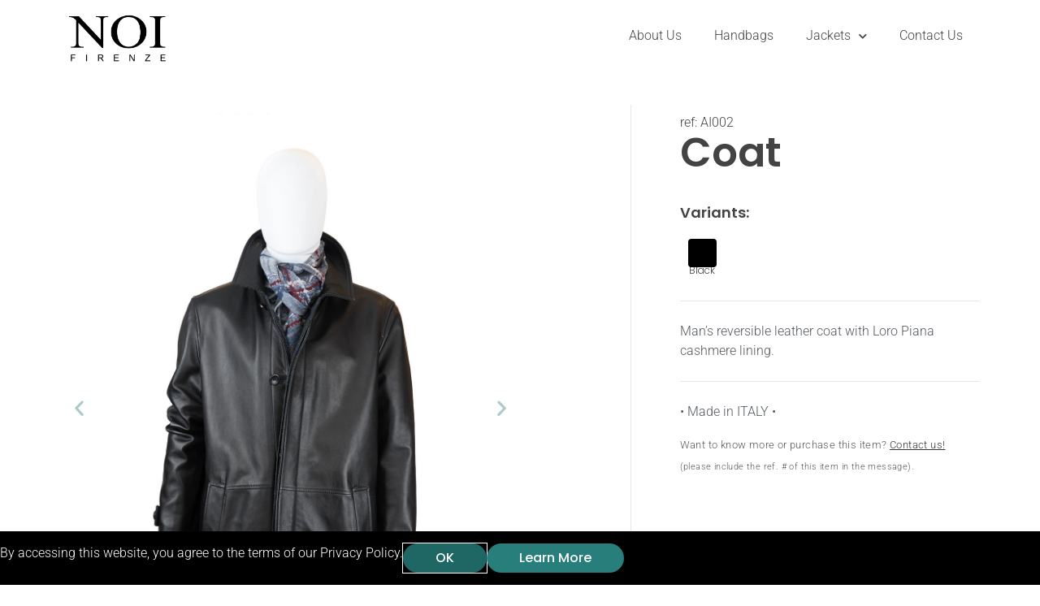

--- FILE ---
content_type: text/html; charset=UTF-8
request_url: https://www.noifirenze.com/outerwear/ai002/
body_size: 18779
content:
<!DOCTYPE html>
<html class="html" lang="en-US">
<head>
	<meta charset="UTF-8">
	<link rel="profile" href="https://gmpg.org/xfn/11">

	<title>AI002 &#8211; NOI Firenze</title>
<meta name='robots' content='max-image-preview:large' />
<meta name="viewport" content="width=device-width, initial-scale=1"><link rel='dns-prefetch' href='//fonts.googleapis.com' />
<link rel="alternate" type="application/rss+xml" title="NOI Firenze &raquo; Feed" href="https://www.noifirenze.com/feed/" />
<link rel="alternate" type="application/rss+xml" title="NOI Firenze &raquo; Comments Feed" href="https://www.noifirenze.com/comments/feed/" />
<link rel="alternate" title="oEmbed (JSON)" type="application/json+oembed" href="https://www.noifirenze.com/wp-json/oembed/1.0/embed?url=https%3A%2F%2Fwww.noifirenze.com%2Fouterwear%2Fai002%2F" />
<link rel="alternate" title="oEmbed (XML)" type="text/xml+oembed" href="https://www.noifirenze.com/wp-json/oembed/1.0/embed?url=https%3A%2F%2Fwww.noifirenze.com%2Fouterwear%2Fai002%2F&#038;format=xml" />
<style id='wp-img-auto-sizes-contain-inline-css'>
img:is([sizes=auto i],[sizes^="auto," i]){contain-intrinsic-size:3000px 1500px}
/*# sourceURL=wp-img-auto-sizes-contain-inline-css */
</style>
<style id='wp-emoji-styles-inline-css'>

	img.wp-smiley, img.emoji {
		display: inline !important;
		border: none !important;
		box-shadow: none !important;
		height: 1em !important;
		width: 1em !important;
		margin: 0 0.07em !important;
		vertical-align: -0.1em !important;
		background: none !important;
		padding: 0 !important;
	}
/*# sourceURL=wp-emoji-styles-inline-css */
</style>
<link rel='stylesheet' id='wp-block-library-css' href='https://www.noifirenze.com/wp-includes/css/dist/block-library/style.min.css?ver=6.9' media='all' />
<style id='wp-block-library-theme-inline-css'>
.wp-block-audio :where(figcaption){color:#555;font-size:13px;text-align:center}.is-dark-theme .wp-block-audio :where(figcaption){color:#ffffffa6}.wp-block-audio{margin:0 0 1em}.wp-block-code{border:1px solid #ccc;border-radius:4px;font-family:Menlo,Consolas,monaco,monospace;padding:.8em 1em}.wp-block-embed :where(figcaption){color:#555;font-size:13px;text-align:center}.is-dark-theme .wp-block-embed :where(figcaption){color:#ffffffa6}.wp-block-embed{margin:0 0 1em}.blocks-gallery-caption{color:#555;font-size:13px;text-align:center}.is-dark-theme .blocks-gallery-caption{color:#ffffffa6}:root :where(.wp-block-image figcaption){color:#555;font-size:13px;text-align:center}.is-dark-theme :root :where(.wp-block-image figcaption){color:#ffffffa6}.wp-block-image{margin:0 0 1em}.wp-block-pullquote{border-bottom:4px solid;border-top:4px solid;color:currentColor;margin-bottom:1.75em}.wp-block-pullquote :where(cite),.wp-block-pullquote :where(footer),.wp-block-pullquote__citation{color:currentColor;font-size:.8125em;font-style:normal;text-transform:uppercase}.wp-block-quote{border-left:.25em solid;margin:0 0 1.75em;padding-left:1em}.wp-block-quote cite,.wp-block-quote footer{color:currentColor;font-size:.8125em;font-style:normal;position:relative}.wp-block-quote:where(.has-text-align-right){border-left:none;border-right:.25em solid;padding-left:0;padding-right:1em}.wp-block-quote:where(.has-text-align-center){border:none;padding-left:0}.wp-block-quote.is-large,.wp-block-quote.is-style-large,.wp-block-quote:where(.is-style-plain){border:none}.wp-block-search .wp-block-search__label{font-weight:700}.wp-block-search__button{border:1px solid #ccc;padding:.375em .625em}:where(.wp-block-group.has-background){padding:1.25em 2.375em}.wp-block-separator.has-css-opacity{opacity:.4}.wp-block-separator{border:none;border-bottom:2px solid;margin-left:auto;margin-right:auto}.wp-block-separator.has-alpha-channel-opacity{opacity:1}.wp-block-separator:not(.is-style-wide):not(.is-style-dots){width:100px}.wp-block-separator.has-background:not(.is-style-dots){border-bottom:none;height:1px}.wp-block-separator.has-background:not(.is-style-wide):not(.is-style-dots){height:2px}.wp-block-table{margin:0 0 1em}.wp-block-table td,.wp-block-table th{word-break:normal}.wp-block-table :where(figcaption){color:#555;font-size:13px;text-align:center}.is-dark-theme .wp-block-table :where(figcaption){color:#ffffffa6}.wp-block-video :where(figcaption){color:#555;font-size:13px;text-align:center}.is-dark-theme .wp-block-video :where(figcaption){color:#ffffffa6}.wp-block-video{margin:0 0 1em}:root :where(.wp-block-template-part.has-background){margin-bottom:0;margin-top:0;padding:1.25em 2.375em}
/*# sourceURL=/wp-includes/css/dist/block-library/theme.min.css */
</style>
<style id='classic-theme-styles-inline-css'>
/*! This file is auto-generated */
.wp-block-button__link{color:#fff;background-color:#32373c;border-radius:9999px;box-shadow:none;text-decoration:none;padding:calc(.667em + 2px) calc(1.333em + 2px);font-size:1.125em}.wp-block-file__button{background:#32373c;color:#fff;text-decoration:none}
/*# sourceURL=/wp-includes/css/classic-themes.min.css */
</style>
<style id='global-styles-inline-css'>
:root{--wp--preset--aspect-ratio--square: 1;--wp--preset--aspect-ratio--4-3: 4/3;--wp--preset--aspect-ratio--3-4: 3/4;--wp--preset--aspect-ratio--3-2: 3/2;--wp--preset--aspect-ratio--2-3: 2/3;--wp--preset--aspect-ratio--16-9: 16/9;--wp--preset--aspect-ratio--9-16: 9/16;--wp--preset--color--black: #000000;--wp--preset--color--cyan-bluish-gray: #abb8c3;--wp--preset--color--white: #ffffff;--wp--preset--color--pale-pink: #f78da7;--wp--preset--color--vivid-red: #cf2e2e;--wp--preset--color--luminous-vivid-orange: #ff6900;--wp--preset--color--luminous-vivid-amber: #fcb900;--wp--preset--color--light-green-cyan: #7bdcb5;--wp--preset--color--vivid-green-cyan: #00d084;--wp--preset--color--pale-cyan-blue: #8ed1fc;--wp--preset--color--vivid-cyan-blue: #0693e3;--wp--preset--color--vivid-purple: #9b51e0;--wp--preset--gradient--vivid-cyan-blue-to-vivid-purple: linear-gradient(135deg,rgb(6,147,227) 0%,rgb(155,81,224) 100%);--wp--preset--gradient--light-green-cyan-to-vivid-green-cyan: linear-gradient(135deg,rgb(122,220,180) 0%,rgb(0,208,130) 100%);--wp--preset--gradient--luminous-vivid-amber-to-luminous-vivid-orange: linear-gradient(135deg,rgb(252,185,0) 0%,rgb(255,105,0) 100%);--wp--preset--gradient--luminous-vivid-orange-to-vivid-red: linear-gradient(135deg,rgb(255,105,0) 0%,rgb(207,46,46) 100%);--wp--preset--gradient--very-light-gray-to-cyan-bluish-gray: linear-gradient(135deg,rgb(238,238,238) 0%,rgb(169,184,195) 100%);--wp--preset--gradient--cool-to-warm-spectrum: linear-gradient(135deg,rgb(74,234,220) 0%,rgb(151,120,209) 20%,rgb(207,42,186) 40%,rgb(238,44,130) 60%,rgb(251,105,98) 80%,rgb(254,248,76) 100%);--wp--preset--gradient--blush-light-purple: linear-gradient(135deg,rgb(255,206,236) 0%,rgb(152,150,240) 100%);--wp--preset--gradient--blush-bordeaux: linear-gradient(135deg,rgb(254,205,165) 0%,rgb(254,45,45) 50%,rgb(107,0,62) 100%);--wp--preset--gradient--luminous-dusk: linear-gradient(135deg,rgb(255,203,112) 0%,rgb(199,81,192) 50%,rgb(65,88,208) 100%);--wp--preset--gradient--pale-ocean: linear-gradient(135deg,rgb(255,245,203) 0%,rgb(182,227,212) 50%,rgb(51,167,181) 100%);--wp--preset--gradient--electric-grass: linear-gradient(135deg,rgb(202,248,128) 0%,rgb(113,206,126) 100%);--wp--preset--gradient--midnight: linear-gradient(135deg,rgb(2,3,129) 0%,rgb(40,116,252) 100%);--wp--preset--font-size--small: 13px;--wp--preset--font-size--medium: 20px;--wp--preset--font-size--large: 36px;--wp--preset--font-size--x-large: 42px;--wp--preset--spacing--20: 0.44rem;--wp--preset--spacing--30: 0.67rem;--wp--preset--spacing--40: 1rem;--wp--preset--spacing--50: 1.5rem;--wp--preset--spacing--60: 2.25rem;--wp--preset--spacing--70: 3.38rem;--wp--preset--spacing--80: 5.06rem;--wp--preset--shadow--natural: 6px 6px 9px rgba(0, 0, 0, 0.2);--wp--preset--shadow--deep: 12px 12px 50px rgba(0, 0, 0, 0.4);--wp--preset--shadow--sharp: 6px 6px 0px rgba(0, 0, 0, 0.2);--wp--preset--shadow--outlined: 6px 6px 0px -3px rgb(255, 255, 255), 6px 6px rgb(0, 0, 0);--wp--preset--shadow--crisp: 6px 6px 0px rgb(0, 0, 0);}:where(.is-layout-flex){gap: 0.5em;}:where(.is-layout-grid){gap: 0.5em;}body .is-layout-flex{display: flex;}.is-layout-flex{flex-wrap: wrap;align-items: center;}.is-layout-flex > :is(*, div){margin: 0;}body .is-layout-grid{display: grid;}.is-layout-grid > :is(*, div){margin: 0;}:where(.wp-block-columns.is-layout-flex){gap: 2em;}:where(.wp-block-columns.is-layout-grid){gap: 2em;}:where(.wp-block-post-template.is-layout-flex){gap: 1.25em;}:where(.wp-block-post-template.is-layout-grid){gap: 1.25em;}.has-black-color{color: var(--wp--preset--color--black) !important;}.has-cyan-bluish-gray-color{color: var(--wp--preset--color--cyan-bluish-gray) !important;}.has-white-color{color: var(--wp--preset--color--white) !important;}.has-pale-pink-color{color: var(--wp--preset--color--pale-pink) !important;}.has-vivid-red-color{color: var(--wp--preset--color--vivid-red) !important;}.has-luminous-vivid-orange-color{color: var(--wp--preset--color--luminous-vivid-orange) !important;}.has-luminous-vivid-amber-color{color: var(--wp--preset--color--luminous-vivid-amber) !important;}.has-light-green-cyan-color{color: var(--wp--preset--color--light-green-cyan) !important;}.has-vivid-green-cyan-color{color: var(--wp--preset--color--vivid-green-cyan) !important;}.has-pale-cyan-blue-color{color: var(--wp--preset--color--pale-cyan-blue) !important;}.has-vivid-cyan-blue-color{color: var(--wp--preset--color--vivid-cyan-blue) !important;}.has-vivid-purple-color{color: var(--wp--preset--color--vivid-purple) !important;}.has-black-background-color{background-color: var(--wp--preset--color--black) !important;}.has-cyan-bluish-gray-background-color{background-color: var(--wp--preset--color--cyan-bluish-gray) !important;}.has-white-background-color{background-color: var(--wp--preset--color--white) !important;}.has-pale-pink-background-color{background-color: var(--wp--preset--color--pale-pink) !important;}.has-vivid-red-background-color{background-color: var(--wp--preset--color--vivid-red) !important;}.has-luminous-vivid-orange-background-color{background-color: var(--wp--preset--color--luminous-vivid-orange) !important;}.has-luminous-vivid-amber-background-color{background-color: var(--wp--preset--color--luminous-vivid-amber) !important;}.has-light-green-cyan-background-color{background-color: var(--wp--preset--color--light-green-cyan) !important;}.has-vivid-green-cyan-background-color{background-color: var(--wp--preset--color--vivid-green-cyan) !important;}.has-pale-cyan-blue-background-color{background-color: var(--wp--preset--color--pale-cyan-blue) !important;}.has-vivid-cyan-blue-background-color{background-color: var(--wp--preset--color--vivid-cyan-blue) !important;}.has-vivid-purple-background-color{background-color: var(--wp--preset--color--vivid-purple) !important;}.has-black-border-color{border-color: var(--wp--preset--color--black) !important;}.has-cyan-bluish-gray-border-color{border-color: var(--wp--preset--color--cyan-bluish-gray) !important;}.has-white-border-color{border-color: var(--wp--preset--color--white) !important;}.has-pale-pink-border-color{border-color: var(--wp--preset--color--pale-pink) !important;}.has-vivid-red-border-color{border-color: var(--wp--preset--color--vivid-red) !important;}.has-luminous-vivid-orange-border-color{border-color: var(--wp--preset--color--luminous-vivid-orange) !important;}.has-luminous-vivid-amber-border-color{border-color: var(--wp--preset--color--luminous-vivid-amber) !important;}.has-light-green-cyan-border-color{border-color: var(--wp--preset--color--light-green-cyan) !important;}.has-vivid-green-cyan-border-color{border-color: var(--wp--preset--color--vivid-green-cyan) !important;}.has-pale-cyan-blue-border-color{border-color: var(--wp--preset--color--pale-cyan-blue) !important;}.has-vivid-cyan-blue-border-color{border-color: var(--wp--preset--color--vivid-cyan-blue) !important;}.has-vivid-purple-border-color{border-color: var(--wp--preset--color--vivid-purple) !important;}.has-vivid-cyan-blue-to-vivid-purple-gradient-background{background: var(--wp--preset--gradient--vivid-cyan-blue-to-vivid-purple) !important;}.has-light-green-cyan-to-vivid-green-cyan-gradient-background{background: var(--wp--preset--gradient--light-green-cyan-to-vivid-green-cyan) !important;}.has-luminous-vivid-amber-to-luminous-vivid-orange-gradient-background{background: var(--wp--preset--gradient--luminous-vivid-amber-to-luminous-vivid-orange) !important;}.has-luminous-vivid-orange-to-vivid-red-gradient-background{background: var(--wp--preset--gradient--luminous-vivid-orange-to-vivid-red) !important;}.has-very-light-gray-to-cyan-bluish-gray-gradient-background{background: var(--wp--preset--gradient--very-light-gray-to-cyan-bluish-gray) !important;}.has-cool-to-warm-spectrum-gradient-background{background: var(--wp--preset--gradient--cool-to-warm-spectrum) !important;}.has-blush-light-purple-gradient-background{background: var(--wp--preset--gradient--blush-light-purple) !important;}.has-blush-bordeaux-gradient-background{background: var(--wp--preset--gradient--blush-bordeaux) !important;}.has-luminous-dusk-gradient-background{background: var(--wp--preset--gradient--luminous-dusk) !important;}.has-pale-ocean-gradient-background{background: var(--wp--preset--gradient--pale-ocean) !important;}.has-electric-grass-gradient-background{background: var(--wp--preset--gradient--electric-grass) !important;}.has-midnight-gradient-background{background: var(--wp--preset--gradient--midnight) !important;}.has-small-font-size{font-size: var(--wp--preset--font-size--small) !important;}.has-medium-font-size{font-size: var(--wp--preset--font-size--medium) !important;}.has-large-font-size{font-size: var(--wp--preset--font-size--large) !important;}.has-x-large-font-size{font-size: var(--wp--preset--font-size--x-large) !important;}
:where(.wp-block-post-template.is-layout-flex){gap: 1.25em;}:where(.wp-block-post-template.is-layout-grid){gap: 1.25em;}
:where(.wp-block-term-template.is-layout-flex){gap: 1.25em;}:where(.wp-block-term-template.is-layout-grid){gap: 1.25em;}
:where(.wp-block-columns.is-layout-flex){gap: 2em;}:where(.wp-block-columns.is-layout-grid){gap: 2em;}
:root :where(.wp-block-pullquote){font-size: 1.5em;line-height: 1.6;}
/*# sourceURL=global-styles-inline-css */
</style>
<link rel='stylesheet' id='font-awesome-css' href='https://www.noifirenze.com/wp-content/themes/oceanwp/assets/fonts/fontawesome/css/all.min.css?ver=6.7.2' media='all' />
<link rel='stylesheet' id='simple-line-icons-css' href='https://www.noifirenze.com/wp-content/themes/oceanwp/assets/css/third/simple-line-icons.min.css?ver=2.4.0' media='all' />
<link rel='stylesheet' id='oceanwp-style-css' href='https://www.noifirenze.com/wp-content/themes/oceanwp/assets/css/style.min.css?ver=4.1.4' media='all' />
<link rel='stylesheet' id='oceanwp-google-font-open-sans-css' href='//fonts.googleapis.com/css?family=Open+Sans%3A100%2C200%2C300%2C400%2C500%2C600%2C700%2C800%2C900%2C100i%2C200i%2C300i%2C400i%2C500i%2C600i%2C700i%2C800i%2C900i&#038;subset=latin&#038;display=swap&#038;ver=6.9' media='all' />
<link rel='stylesheet' id='elementor-frontend-css' href='https://www.noifirenze.com/wp-content/plugins/elementor/assets/css/frontend.min.css?ver=3.34.1' media='all' />
<style id='elementor-frontend-inline-css'>
.elementor-3643 .elementor-element.elementor-element-1dd1bbf3.elementor-view-stacked .elementor-icon{background-color:#000000;}.elementor-3643 .elementor-element.elementor-element-1dd1bbf3.elementor-view-framed .elementor-icon, .elementor-3643 .elementor-element.elementor-element-1dd1bbf3.elementor-view-default .elementor-icon{fill:#000000;color:#000000;border-color:#000000;}.elementor-3643 .elementor-element.elementor-element-2d496732.elementor-view-stacked .elementor-icon{background-color:#000000;}.elementor-3643 .elementor-element.elementor-element-2d496732.elementor-view-framed .elementor-icon, .elementor-3643 .elementor-element.elementor-element-2d496732.elementor-view-default .elementor-icon{fill:#000000;color:#000000;border-color:#000000;}
/*# sourceURL=elementor-frontend-inline-css */
</style>
<link rel='stylesheet' id='widget-image-css' href='https://www.noifirenze.com/wp-content/plugins/elementor/assets/css/widget-image.min.css?ver=3.34.1' media='all' />
<link rel='stylesheet' id='widget-nav-menu-css' href='https://www.noifirenze.com/wp-content/plugins/elementor-pro/assets/css/widget-nav-menu.min.css?ver=3.34.0' media='all' />
<link rel='stylesheet' id='e-sticky-css' href='https://www.noifirenze.com/wp-content/plugins/elementor-pro/assets/css/modules/sticky.min.css?ver=3.34.0' media='all' />
<link rel='stylesheet' id='e-animation-grow-css' href='https://www.noifirenze.com/wp-content/plugins/elementor/assets/lib/animations/styles/e-animation-grow.min.css?ver=3.34.1' media='all' />
<link rel='stylesheet' id='widget-social-icons-css' href='https://www.noifirenze.com/wp-content/plugins/elementor/assets/css/widget-social-icons.min.css?ver=3.34.1' media='all' />
<link rel='stylesheet' id='e-apple-webkit-css' href='https://www.noifirenze.com/wp-content/plugins/elementor/assets/css/conditionals/apple-webkit.min.css?ver=3.34.1' media='all' />
<link rel='stylesheet' id='swiper-css' href='https://www.noifirenze.com/wp-content/plugins/elementor/assets/lib/swiper/v8/css/swiper.min.css?ver=8.4.5' media='all' />
<link rel='stylesheet' id='e-swiper-css' href='https://www.noifirenze.com/wp-content/plugins/elementor/assets/css/conditionals/e-swiper.min.css?ver=3.34.1' media='all' />
<link rel='stylesheet' id='widget-image-carousel-css' href='https://www.noifirenze.com/wp-content/plugins/elementor/assets/css/widget-image-carousel.min.css?ver=3.34.1' media='all' />
<link rel='stylesheet' id='widget-heading-css' href='https://www.noifirenze.com/wp-content/plugins/elementor/assets/css/widget-heading.min.css?ver=3.34.1' media='all' />
<link rel='stylesheet' id='widget-icon-box-css' href='https://www.noifirenze.com/wp-content/plugins/elementor/assets/css/widget-icon-box.min.css?ver=3.34.1' media='all' />
<link rel='stylesheet' id='widget-divider-css' href='https://www.noifirenze.com/wp-content/plugins/elementor/assets/css/widget-divider.min.css?ver=3.34.1' media='all' />
<link rel='stylesheet' id='e-animation-slideInUp-css' href='https://www.noifirenze.com/wp-content/plugins/elementor/assets/lib/animations/styles/slideInUp.min.css?ver=3.34.1' media='all' />
<link rel='stylesheet' id='e-popup-css' href='https://www.noifirenze.com/wp-content/plugins/elementor-pro/assets/css/conditionals/popup.min.css?ver=3.34.0' media='all' />
<link rel='stylesheet' id='elementor-icons-css' href='https://www.noifirenze.com/wp-content/plugins/elementor/assets/lib/eicons/css/elementor-icons.min.css?ver=5.45.0' media='all' />
<link rel='stylesheet' id='elementor-post-2205-css' href='https://www.noifirenze.com/wp-content/uploads/elementor/css/post-2205.css?ver=1768800476' media='all' />
<link rel='stylesheet' id='font-awesome-5-all-css' href='https://www.noifirenze.com/wp-content/plugins/elementor/assets/lib/font-awesome/css/all.min.css?ver=3.34.1' media='all' />
<link rel='stylesheet' id='font-awesome-4-shim-css' href='https://www.noifirenze.com/wp-content/plugins/elementor/assets/lib/font-awesome/css/v4-shims.min.css?ver=3.34.1' media='all' />
<link rel='stylesheet' id='elementor-post-2953-css' href='https://www.noifirenze.com/wp-content/uploads/elementor/css/post-2953.css?ver=1768800476' media='all' />
<link rel='stylesheet' id='elementor-post-2841-css' href='https://www.noifirenze.com/wp-content/uploads/elementor/css/post-2841.css?ver=1768800476' media='all' />
<link rel='stylesheet' id='elementor-post-3643-css' href='https://www.noifirenze.com/wp-content/uploads/elementor/css/post-3643.css?ver=1768801313' media='all' />
<link rel='stylesheet' id='elementor-post-3101-css' href='https://www.noifirenze.com/wp-content/uploads/elementor/css/post-3101.css?ver=1768800476' media='all' />
<link rel='stylesheet' id='oe-widgets-style-css' href='https://www.noifirenze.com/wp-content/plugins/ocean-extra/assets/css/widgets.css?ver=6.9' media='all' />
<link rel='stylesheet' id='elementor-gf-local-roboto-css' href='https://www.noifirenze.com/wp-content/uploads/elementor/google-fonts/css/roboto.css?ver=1742232018' media='all' />
<link rel='stylesheet' id='elementor-gf-local-poppins-css' href='https://www.noifirenze.com/wp-content/uploads/elementor/google-fonts/css/poppins.css?ver=1742232021' media='all' />
<link rel='stylesheet' id='elementor-icons-shared-0-css' href='https://www.noifirenze.com/wp-content/plugins/elementor/assets/lib/font-awesome/css/fontawesome.min.css?ver=5.15.3' media='all' />
<link rel='stylesheet' id='elementor-icons-fa-solid-css' href='https://www.noifirenze.com/wp-content/plugins/elementor/assets/lib/font-awesome/css/solid.min.css?ver=5.15.3' media='all' />
<link rel='stylesheet' id='elementor-icons-fa-brands-css' href='https://www.noifirenze.com/wp-content/plugins/elementor/assets/lib/font-awesome/css/brands.min.css?ver=5.15.3' media='all' />
<script src="https://www.noifirenze.com/wp-includes/js/jquery/jquery.min.js?ver=3.7.1" id="jquery-core-js"></script>
<script src="https://www.noifirenze.com/wp-includes/js/jquery/jquery-migrate.min.js?ver=3.4.1" id="jquery-migrate-js"></script>
<script src="https://www.noifirenze.com/wp-content/plugins/elementor/assets/lib/font-awesome/js/v4-shims.min.js?ver=3.34.1" id="font-awesome-4-shim-js"></script>
<link rel="https://api.w.org/" href="https://www.noifirenze.com/wp-json/" /><link rel="alternate" title="JSON" type="application/json" href="https://www.noifirenze.com/wp-json/wp/v2/outerwear/2036" /><link rel="EditURI" type="application/rsd+xml" title="RSD" href="https://www.noifirenze.com/xmlrpc.php?rsd" />
<meta name="generator" content="WordPress 6.9" />
<link rel="canonical" href="https://www.noifirenze.com/outerwear/ai002/" />
<link rel='shortlink' href='https://www.noifirenze.com/?p=2036' />
<!-- HFCM by 99 Robots - Snippet # 1: GA4 -->
<!-- Global site tag (gtag.js) - Google Analytics -->
<script async src="https://www.googletagmanager.com/gtag/js?id=G-TFYHGW2H61"></script>
<script>
  window.dataLayer = window.dataLayer || [];
  function gtag(){dataLayer.push(arguments);}
  gtag('js', new Date());

  gtag('config', 'G-TFYHGW2H61', {'allow_enhanced_conversions':true});
</script>
<!-- /end HFCM by 99 Robots -->

<!-- Google tag (gtag.js) - Google Analytics -->
<script async src="https://www.googletagmanager.com/gtag/js?id=UA-108511555-1">
</script>
<script>
  window.dataLayer = window.dataLayer || [];
  function gtag(){dataLayer.push(arguments);}
  gtag('js', new Date());

  gtag('config', 'UA-108511555-1', {'allow_enhanced_conversions':true});
</script>

<meta name="generator" content="Elementor 3.34.1; features: additional_custom_breakpoints; settings: css_print_method-external, google_font-enabled, font_display-auto">
<style type="text/css" id="filter-everything-inline-css">.wpc-orderby-select{width:100%}.wpc-filters-open-button-container{display:none}.wpc-debug-message{padding:16px;font-size:14px;border:1px dashed #ccc;margin-bottom:20px}.wpc-debug-title{visibility:hidden}.wpc-button-inner,.wpc-chip-content{display:flex;align-items:center}.wpc-icon-html-wrapper{position:relative;margin-right:10px;top:2px}.wpc-icon-html-wrapper span{display:block;height:1px;width:18px;border-radius:3px;background:#2c2d33;margin-bottom:4px;position:relative}span.wpc-icon-line-1:after,span.wpc-icon-line-2:after,span.wpc-icon-line-3:after{content:"";display:block;width:3px;height:3px;border:1px solid #2c2d33;background-color:#fff;position:absolute;top:-2px;box-sizing:content-box}span.wpc-icon-line-3:after{border-radius:50%;left:2px}span.wpc-icon-line-1:after{border-radius:50%;left:5px}span.wpc-icon-line-2:after{border-radius:50%;left:12px}body .wpc-filters-open-button-container a.wpc-filters-open-widget,body .wpc-filters-open-button-container a.wpc-open-close-filters-button{display:inline-block;text-align:left;border:1px solid #2c2d33;border-radius:2px;line-height:1.5;padding:7px 12px;background-color:transparent;color:#2c2d33;box-sizing:border-box;text-decoration:none!important;font-weight:400;transition:none;position:relative}@media screen and (max-width:768px){.wpc_show_bottom_widget .wpc-filters-open-button-container,.wpc_show_open_close_button .wpc-filters-open-button-container{display:block}.wpc_show_bottom_widget .wpc-filters-open-button-container{margin-top:1em;margin-bottom:1em}}</style>
			<style>
				.e-con.e-parent:nth-of-type(n+4):not(.e-lazyloaded):not(.e-no-lazyload),
				.e-con.e-parent:nth-of-type(n+4):not(.e-lazyloaded):not(.e-no-lazyload) * {
					background-image: none !important;
				}
				@media screen and (max-height: 1024px) {
					.e-con.e-parent:nth-of-type(n+3):not(.e-lazyloaded):not(.e-no-lazyload),
					.e-con.e-parent:nth-of-type(n+3):not(.e-lazyloaded):not(.e-no-lazyload) * {
						background-image: none !important;
					}
				}
				@media screen and (max-height: 640px) {
					.e-con.e-parent:nth-of-type(n+2):not(.e-lazyloaded):not(.e-no-lazyload),
					.e-con.e-parent:nth-of-type(n+2):not(.e-lazyloaded):not(.e-no-lazyload) * {
						background-image: none !important;
					}
				}
			</style>
			<link rel="icon" href="https://www.noifirenze.com/wp-content/uploads/cropped-NOI_favicon-32x32.png" sizes="32x32" />
<link rel="icon" href="https://www.noifirenze.com/wp-content/uploads/cropped-NOI_favicon-192x192.png" sizes="192x192" />
<link rel="apple-touch-icon" href="https://www.noifirenze.com/wp-content/uploads/cropped-NOI_favicon-180x180.png" />
<meta name="msapplication-TileImage" content="https://www.noifirenze.com/wp-content/uploads/cropped-NOI_favicon-270x270.png" />
		<style id="wp-custom-css">
			a{text-decoration:none!important}		</style>
		<!-- OceanWP CSS -->
<style type="text/css">
/* Colors */body .theme-button,body input[type="submit"],body button[type="submit"],body button,body .button,body div.wpforms-container-full .wpforms-form input[type=submit],body div.wpforms-container-full .wpforms-form button[type=submit],body div.wpforms-container-full .wpforms-form .wpforms-page-button,.woocommerce-cart .wp-element-button,.woocommerce-checkout .wp-element-button,.wp-block-button__link{border-color:#ffffff}body .theme-button:hover,body input[type="submit"]:hover,body button[type="submit"]:hover,body button:hover,body .button:hover,body div.wpforms-container-full .wpforms-form input[type=submit]:hover,body div.wpforms-container-full .wpforms-form input[type=submit]:active,body div.wpforms-container-full .wpforms-form button[type=submit]:hover,body div.wpforms-container-full .wpforms-form button[type=submit]:active,body div.wpforms-container-full .wpforms-form .wpforms-page-button:hover,body div.wpforms-container-full .wpforms-form .wpforms-page-button:active,.woocommerce-cart .wp-element-button:hover,.woocommerce-checkout .wp-element-button:hover,.wp-block-button__link:hover{border-color:#ffffff}h1,h2,h3,h4,h5,h6,.theme-heading,.widget-title,.oceanwp-widget-recent-posts-title,.comment-reply-title,.entry-title,.sidebar-box .widget-title{color:#321a70}h2{color:#321a70}/* OceanWP Style Settings CSS */.theme-button,input[type="submit"],button[type="submit"],button,.button,body div.wpforms-container-full .wpforms-form input[type=submit],body div.wpforms-container-full .wpforms-form button[type=submit],body div.wpforms-container-full .wpforms-form .wpforms-page-button{border-style:solid}.theme-button,input[type="submit"],button[type="submit"],button,.button,body div.wpforms-container-full .wpforms-form input[type=submit],body div.wpforms-container-full .wpforms-form button[type=submit],body div.wpforms-container-full .wpforms-form .wpforms-page-button{border-width:1px}form input[type="text"],form input[type="password"],form input[type="email"],form input[type="url"],form input[type="date"],form input[type="month"],form input[type="time"],form input[type="datetime"],form input[type="datetime-local"],form input[type="week"],form input[type="number"],form input[type="search"],form input[type="tel"],form input[type="color"],form select,form textarea,.woocommerce .woocommerce-checkout .select2-container--default .select2-selection--single{border-style:solid}body div.wpforms-container-full .wpforms-form input[type=date],body div.wpforms-container-full .wpforms-form input[type=datetime],body div.wpforms-container-full .wpforms-form input[type=datetime-local],body div.wpforms-container-full .wpforms-form input[type=email],body div.wpforms-container-full .wpforms-form input[type=month],body div.wpforms-container-full .wpforms-form input[type=number],body div.wpforms-container-full .wpforms-form input[type=password],body div.wpforms-container-full .wpforms-form input[type=range],body div.wpforms-container-full .wpforms-form input[type=search],body div.wpforms-container-full .wpforms-form input[type=tel],body div.wpforms-container-full .wpforms-form input[type=text],body div.wpforms-container-full .wpforms-form input[type=time],body div.wpforms-container-full .wpforms-form input[type=url],body div.wpforms-container-full .wpforms-form input[type=week],body div.wpforms-container-full .wpforms-form select,body div.wpforms-container-full .wpforms-form textarea{border-style:solid}form input[type="text"],form input[type="password"],form input[type="email"],form input[type="url"],form input[type="date"],form input[type="month"],form input[type="time"],form input[type="datetime"],form input[type="datetime-local"],form input[type="week"],form input[type="number"],form input[type="search"],form input[type="tel"],form input[type="color"],form select,form textarea{border-radius:3px}body div.wpforms-container-full .wpforms-form input[type=date],body div.wpforms-container-full .wpforms-form input[type=datetime],body div.wpforms-container-full .wpforms-form input[type=datetime-local],body div.wpforms-container-full .wpforms-form input[type=email],body div.wpforms-container-full .wpforms-form input[type=month],body div.wpforms-container-full .wpforms-form input[type=number],body div.wpforms-container-full .wpforms-form input[type=password],body div.wpforms-container-full .wpforms-form input[type=range],body div.wpforms-container-full .wpforms-form input[type=search],body div.wpforms-container-full .wpforms-form input[type=tel],body div.wpforms-container-full .wpforms-form input[type=text],body div.wpforms-container-full .wpforms-form input[type=time],body div.wpforms-container-full .wpforms-form input[type=url],body div.wpforms-container-full .wpforms-form input[type=week],body div.wpforms-container-full .wpforms-form select,body div.wpforms-container-full .wpforms-form textarea{border-radius:3px}#scroll-top{font-size:25px}#scroll-top .owp-icon{width:25px;height:25px}#scroll-top{background-color:rgba(50,25,112,0.7)}#scroll-top:hover{background-color:rgba(255,255,255,0.7)}#scroll-top:hover{color:#321970}#scroll-top:hover .owp-icon use{stroke:#ffffff}/* Header */#site-logo #site-logo-inner,.oceanwp-social-menu .social-menu-inner,#site-header.full_screen-header .menu-bar-inner,.after-header-content .after-header-content-inner{height:65px}#site-navigation-wrap .dropdown-menu >li >a,#site-navigation-wrap .dropdown-menu >li >span.opl-logout-link,.oceanwp-mobile-menu-icon a,.mobile-menu-close,.after-header-content-inner >a{line-height:65px}#site-header,.has-transparent-header .is-sticky #site-header,.has-vh-transparent .is-sticky #site-header.vertical-header,#searchform-header-replace{background-color:#cccccc}#site-header.has-header-media .overlay-header-media{background-color:rgba(0,0,0,0.5)}#site-header.transparent-header{background-color:#321970}#site-logo #site-logo-inner a img,#site-header.center-header #site-navigation-wrap .middle-site-logo a img{max-width:100px}.effect-one #site-navigation-wrap .dropdown-menu >li >a.menu-link >span:after,.effect-three #site-navigation-wrap .dropdown-menu >li >a.menu-link >span:after,.effect-five #site-navigation-wrap .dropdown-menu >li >a.menu-link >span:before,.effect-five #site-navigation-wrap .dropdown-menu >li >a.menu-link >span:after,.effect-nine #site-navigation-wrap .dropdown-menu >li >a.menu-link >span:before,.effect-nine #site-navigation-wrap .dropdown-menu >li >a.menu-link >span:after{background-color:#ffffff}.effect-four #site-navigation-wrap .dropdown-menu >li >a.menu-link >span:before,.effect-four #site-navigation-wrap .dropdown-menu >li >a.menu-link >span:after,.effect-seven #site-navigation-wrap .dropdown-menu >li >a.menu-link:hover >span:after,.effect-seven #site-navigation-wrap .dropdown-menu >li.sfHover >a.menu-link >span:after{color:#ffffff}.effect-seven #site-navigation-wrap .dropdown-menu >li >a.menu-link:hover >span:after,.effect-seven #site-navigation-wrap .dropdown-menu >li.sfHover >a.menu-link >span:after{text-shadow:10px 0 #ffffff,-10px 0 #ffffff}#site-navigation-wrap .dropdown-menu >li >a,.oceanwp-mobile-menu-icon a,#searchform-header-replace-close{color:#ffffff}#site-navigation-wrap .dropdown-menu >li >a .owp-icon use,.oceanwp-mobile-menu-icon a .owp-icon use,#searchform-header-replace-close .owp-icon use{stroke:#ffffff}#site-navigation-wrap .dropdown-menu >li >a:hover,.oceanwp-mobile-menu-icon a:hover,#searchform-header-replace-close:hover{color:#ffffff}#site-navigation-wrap .dropdown-menu >li >a:hover .owp-icon use,.oceanwp-mobile-menu-icon a:hover .owp-icon use,#searchform-header-replace-close:hover .owp-icon use{stroke:#ffffff}#site-navigation-wrap .dropdown-menu >.current-menu-item >a,#site-navigation-wrap .dropdown-menu >.current-menu-ancestor >a,#site-navigation-wrap .dropdown-menu >.current-menu-item >a:hover,#site-navigation-wrap .dropdown-menu >.current-menu-ancestor >a:hover{color:#ffffff}.dropdown-menu .sub-menu,#searchform-dropdown,.current-shop-items-dropdown{background-color:rgba(50,25,112,0.9)}.dropdown-menu .sub-menu,#searchform-dropdown,.current-shop-items-dropdown{border-color:rgba(0,0,0,0)}.dropdown-menu ul li.menu-item,.navigation >ul >li >ul.megamenu.sub-menu >li,.navigation .megamenu li ul.sub-menu{border-color:rgba(241,241,241,0)}.dropdown-menu ul li a.menu-link{color:#ffffff}.dropdown-menu ul li a.menu-link .owp-icon use{stroke:#ffffff}.dropdown-menu ul li a.menu-link:hover{color:#321970}.dropdown-menu ul li a.menu-link:hover .owp-icon use{stroke:#321970}.dropdown-menu ul li a.menu-link:hover{background-color:#ffffff}/* Blog CSS */.ocean-single-post-header ul.meta-item li a:hover{color:#333333}/* Footer Copyright */#footer-bottom{background-color:rgba(50,25,112,0.9)}/* Typography */body{font-size:14px;line-height:1.8}h1,h2,h3,h4,h5,h6,.theme-heading,.widget-title,.oceanwp-widget-recent-posts-title,.comment-reply-title,.entry-title,.sidebar-box .widget-title{line-height:1.4}h1{font-size:23px;line-height:1.4}h2{font-size:20px;line-height:1.4}h3{font-size:18px;line-height:1.4}h4{font-size:17px;line-height:1.4}h5{font-size:14px;line-height:1.4}h6{font-size:15px;line-height:1.4}.page-header .page-header-title,.page-header.background-image-page-header .page-header-title{font-size:32px;line-height:1.4}.page-header .page-subheading{font-size:15px;line-height:1.8}.site-breadcrumbs,.site-breadcrumbs a{font-size:13px;line-height:1.4}#site-logo a.site-logo-text{font-family:'Open Sans';font-size:24px;line-height:1.8}#site-navigation-wrap .dropdown-menu >li >a,#site-header.full_screen-header .fs-dropdown-menu >li >a,#site-header.top-header #site-navigation-wrap .dropdown-menu >li >a,#site-header.center-header #site-navigation-wrap .dropdown-menu >li >a,#site-header.medium-header #site-navigation-wrap .dropdown-menu >li >a,.oceanwp-mobile-menu-icon a{font-size:15px;font-weight:400}.dropdown-menu ul li a.menu-link,#site-header.full_screen-header .fs-dropdown-menu ul.sub-menu li a{font-size:15px;line-height:1.2;letter-spacing:.6px;font-weight:400}.sidr-class-dropdown-menu li a,a.sidr-class-toggle-sidr-close,#mobile-dropdown ul li a,body #mobile-fullscreen ul li a{font-size:15px;line-height:1.8}.blog-entry.post .blog-entry-header .entry-title a{font-size:24px;line-height:1.4}.ocean-single-post-header .single-post-title{font-size:34px;line-height:1.4;letter-spacing:.6px}.ocean-single-post-header ul.meta-item li,.ocean-single-post-header ul.meta-item li a{font-size:13px;line-height:1.4;letter-spacing:.6px}.ocean-single-post-header .post-author-name,.ocean-single-post-header .post-author-name a{font-size:14px;line-height:1.4;letter-spacing:.6px}.ocean-single-post-header .post-author-description{font-size:12px;line-height:1.4;letter-spacing:.6px}.single-post .entry-title{line-height:1.4;letter-spacing:.6px}.single-post ul.meta li,.single-post ul.meta li a{font-size:14px;line-height:1.4;letter-spacing:.6px}.sidebar-box .widget-title,.sidebar-box.widget_block .wp-block-heading{font-size:13px;line-height:1;letter-spacing:1px}#footer-widgets .footer-box .widget-title{font-size:13px;line-height:1;letter-spacing:1px}#footer-bottom #copyright{font-size:12px;line-height:1}#footer-bottom #footer-bottom-menu{font-size:12px;line-height:1}.woocommerce-store-notice.demo_store{line-height:2;letter-spacing:1.5px}.demo_store .woocommerce-store-notice__dismiss-link{line-height:2;letter-spacing:1.5px}.woocommerce ul.products li.product li.title h2,.woocommerce ul.products li.product li.title a{font-size:14px;line-height:1.5}.woocommerce ul.products li.product li.category,.woocommerce ul.products li.product li.category a{font-size:12px;line-height:1}.woocommerce ul.products li.product .price{font-size:18px;line-height:1}.woocommerce ul.products li.product .button,.woocommerce ul.products li.product .product-inner .added_to_cart{font-size:12px;line-height:1.5;letter-spacing:1px}.woocommerce ul.products li.owp-woo-cond-notice span,.woocommerce ul.products li.owp-woo-cond-notice a{font-size:16px;line-height:1;letter-spacing:1px;font-weight:600;text-transform:capitalize}.woocommerce div.product .product_title{font-size:24px;line-height:1.4;letter-spacing:.6px}.woocommerce div.product p.price{font-size:36px;line-height:1}.woocommerce .owp-btn-normal .summary form button.button,.woocommerce .owp-btn-big .summary form button.button,.woocommerce .owp-btn-very-big .summary form button.button{font-size:12px;line-height:1.5;letter-spacing:1px;text-transform:uppercase}.woocommerce div.owp-woo-single-cond-notice span,.woocommerce div.owp-woo-single-cond-notice a{font-size:18px;line-height:2;letter-spacing:1.5px;font-weight:600;text-transform:capitalize}.ocean-preloader--active .preloader-after-content{font-size:20px;line-height:1.8;letter-spacing:.6px}
</style></head>

<body class="wp-singular outerwear-template-default single single-outerwear postid-2036 wp-custom-logo wp-embed-responsive wp-theme-oceanwp oceanwp-theme dropdown-mobile no-header-border default-breakpoint has-sidebar content-right-sidebar page-header-disabled elementor-default elementor-template-full-width elementor-kit-2205 elementor-page-3643" itemscope="itemscope" itemtype="https://schema.org/WebPage">

	
	
	<div id="outer-wrap" class="site clr">

		<a class="skip-link screen-reader-text" href="#main">Skip to content</a>

		
		<div id="wrap" class="clr">

			
				<div id="transparent-header-wrap" class="clr">
	
<header id="site-header" class="effect-one clr" data-height="65" itemscope="itemscope" itemtype="https://schema.org/WPHeader" role="banner">

			<header data-elementor-type="header" data-elementor-id="2953" class="elementor elementor-2953 elementor-location-header" data-elementor-post-type="elementor_library">
					<header class="elementor-section elementor-top-section elementor-element elementor-element-56560730 elementor-section-content-middle elementor-section-full_width elementor-hidden-tablet elementor-hidden-phone elementor-section-height-default elementor-section-height-default" data-id="56560730" data-element_type="section" data-settings="{&quot;background_background&quot;:&quot;classic&quot;,&quot;sticky&quot;:&quot;top&quot;,&quot;animation&quot;:&quot;none&quot;,&quot;sticky_effects_offset&quot;:1,&quot;sticky_on&quot;:[&quot;desktop&quot;,&quot;tablet&quot;,&quot;mobile&quot;],&quot;sticky_offset&quot;:0,&quot;sticky_anchor_link_offset&quot;:0}">
						<div class="elementor-container elementor-column-gap-default">
					<div class="elementor-column elementor-col-50 elementor-top-column elementor-element elementor-element-60557f53" data-id="60557f53" data-element_type="column">
			<div class="elementor-widget-wrap elementor-element-populated">
						<div class="elementor-element elementor-element-49ff80dc logo elementor-widget elementor-widget-image" data-id="49ff80dc" data-element_type="widget" data-widget_type="image.default">
				<div class="elementor-widget-container">
																<a href="http://www.noifirenze.com">
							<img fetchpriority="high" width="1667" height="952" src="https://www.noifirenze.com/wp-content/uploads/2017/10/NOI_Logo-WHITE.png" class="attachment-full size-full wp-image-14" alt="" srcset="https://www.noifirenze.com/wp-content/uploads/2017/10/NOI_Logo-WHITE.png 1667w, https://www.noifirenze.com/wp-content/uploads/2017/10/NOI_Logo-WHITE-300x171.png 300w, https://www.noifirenze.com/wp-content/uploads/2017/10/NOI_Logo-WHITE-768x439.png 768w, https://www.noifirenze.com/wp-content/uploads/2017/10/NOI_Logo-WHITE-1024x585.png 1024w" sizes="(max-width: 1667px) 100vw, 1667px" />								</a>
															</div>
				</div>
					</div>
		</div>
				<div class="elementor-column elementor-col-50 elementor-top-column elementor-element elementor-element-3739e8a5" data-id="3739e8a5" data-element_type="column">
			<div class="elementor-widget-wrap elementor-element-populated">
						<div class="elementor-element elementor-element-97462fb elementor-nav-menu__align-end elementor-nav-menu--dropdown-tablet elementor-nav-menu__text-align-aside elementor-nav-menu--toggle elementor-nav-menu--burger elementor-widget elementor-widget-nav-menu" data-id="97462fb" data-element_type="widget" data-settings="{&quot;submenu_icon&quot;:{&quot;value&quot;:&quot;&lt;i class=\&quot;fas fa-chevron-down\&quot; aria-hidden=\&quot;true\&quot;&gt;&lt;\/i&gt;&quot;,&quot;library&quot;:&quot;fa-solid&quot;},&quot;layout&quot;:&quot;horizontal&quot;,&quot;toggle&quot;:&quot;burger&quot;}" data-widget_type="nav-menu.default">
				<div class="elementor-widget-container">
								<nav aria-label="Menu" class="elementor-nav-menu--main elementor-nav-menu__container elementor-nav-menu--layout-horizontal e--pointer-underline e--animation-fade">
				<ul id="menu-1-97462fb" class="elementor-nav-menu"><li class="menu-item menu-item-type-post_type menu-item-object-page menu-item-4382"><a href="https://www.noifirenze.com/about/" class="elementor-item">About Us</a></li>
<li class="menu-item menu-item-type-post_type menu-item-object-page menu-item-4395"><a href="https://www.noifirenze.com/handbags/" class="elementor-item">Handbags</a></li>
<li class="menu-item menu-item-type-custom menu-item-object-custom menu-item-has-children menu-item-4383"><a class="elementor-item">Jackets</a>
<ul class="sub-menu elementor-nav-menu--dropdown">
	<li class="menu-item menu-item-type-taxonomy menu-item-object-gender menu-item-4384"><a href="https://www.noifirenze.com/select/women/" class="elementor-sub-item">Women</a></li>
	<li class="menu-item menu-item-type-taxonomy menu-item-object-gender menu-item-4385"><a href="https://www.noifirenze.com/select/men/" class="elementor-sub-item">Men</a></li>
</ul>
</li>
<li class="menu-item menu-item-type-post_type menu-item-object-page menu-item-4386"><a href="https://www.noifirenze.com/contact-us/" class="elementor-item">Contact Us</a></li>
</ul>			</nav>
					<div class="elementor-menu-toggle" role="button" tabindex="0" aria-label="Menu Toggle" aria-expanded="false">
			<i aria-hidden="true" role="presentation" class="elementor-menu-toggle__icon--open eicon-menu-bar"></i><i aria-hidden="true" role="presentation" class="elementor-menu-toggle__icon--close eicon-close"></i>		</div>
					<nav class="elementor-nav-menu--dropdown elementor-nav-menu__container" aria-hidden="true">
				<ul id="menu-2-97462fb" class="elementor-nav-menu"><li class="menu-item menu-item-type-post_type menu-item-object-page menu-item-4382"><a href="https://www.noifirenze.com/about/" class="elementor-item" tabindex="-1">About Us</a></li>
<li class="menu-item menu-item-type-post_type menu-item-object-page menu-item-4395"><a href="https://www.noifirenze.com/handbags/" class="elementor-item" tabindex="-1">Handbags</a></li>
<li class="menu-item menu-item-type-custom menu-item-object-custom menu-item-has-children menu-item-4383"><a class="elementor-item" tabindex="-1">Jackets</a>
<ul class="sub-menu elementor-nav-menu--dropdown">
	<li class="menu-item menu-item-type-taxonomy menu-item-object-gender menu-item-4384"><a href="https://www.noifirenze.com/select/women/" class="elementor-sub-item" tabindex="-1">Women</a></li>
	<li class="menu-item menu-item-type-taxonomy menu-item-object-gender menu-item-4385"><a href="https://www.noifirenze.com/select/men/" class="elementor-sub-item" tabindex="-1">Men</a></li>
</ul>
</li>
<li class="menu-item menu-item-type-post_type menu-item-object-page menu-item-4386"><a href="https://www.noifirenze.com/contact-us/" class="elementor-item" tabindex="-1">Contact Us</a></li>
</ul>			</nav>
						</div>
				</div>
					</div>
		</div>
					</div>
		</header>
				<header class="elementor-section elementor-top-section elementor-element elementor-element-cd6bd86 elementor-section-content-middle elementor-section-full_width elementor-hidden-desktop elementor-section-height-default elementor-section-height-default" data-id="cd6bd86" data-element_type="section" data-settings="{&quot;background_background&quot;:&quot;classic&quot;,&quot;sticky&quot;:&quot;top&quot;,&quot;animation&quot;:&quot;none&quot;,&quot;sticky_effects_offset&quot;:1,&quot;sticky_on&quot;:[&quot;desktop&quot;,&quot;tablet&quot;,&quot;mobile&quot;],&quot;sticky_offset&quot;:0,&quot;sticky_anchor_link_offset&quot;:0}">
						<div class="elementor-container elementor-column-gap-default">
					<div class="elementor-column elementor-col-50 elementor-top-column elementor-element elementor-element-33ec12d" data-id="33ec12d" data-element_type="column">
			<div class="elementor-widget-wrap elementor-element-populated">
						<div class="elementor-element elementor-element-f281861 logo elementor-widget elementor-widget-image" data-id="f281861" data-element_type="widget" data-widget_type="image.default">
				<div class="elementor-widget-container">
																<a href="http://www.noifirenze.com">
							<img fetchpriority="high" width="1667" height="952" src="https://www.noifirenze.com/wp-content/uploads/2017/10/NOI_Logo-WHITE.png" class="attachment-full size-full wp-image-14" alt="" srcset="https://www.noifirenze.com/wp-content/uploads/2017/10/NOI_Logo-WHITE.png 1667w, https://www.noifirenze.com/wp-content/uploads/2017/10/NOI_Logo-WHITE-300x171.png 300w, https://www.noifirenze.com/wp-content/uploads/2017/10/NOI_Logo-WHITE-768x439.png 768w, https://www.noifirenze.com/wp-content/uploads/2017/10/NOI_Logo-WHITE-1024x585.png 1024w" sizes="(max-width: 1667px) 100vw, 1667px" />								</a>
															</div>
				</div>
					</div>
		</div>
				<div class="elementor-column elementor-col-50 elementor-top-column elementor-element elementor-element-ddfb4c3" data-id="ddfb4c3" data-element_type="column">
			<div class="elementor-widget-wrap elementor-element-populated">
						<div class="elementor-element elementor-element-916d557 elementor-view-default elementor-widget elementor-widget-icon" data-id="916d557" data-element_type="widget" data-widget_type="icon.default">
				<div class="elementor-widget-container">
							<div class="elementor-icon-wrapper">
			<a class="elementor-icon" href="#elementor-action%3Aaction%3Dpopup%3Aopen%26settings%3DeyJpZCI6IjI4ODIiLCJ0b2dnbGUiOmZhbHNlfQ%3D%3D">
			<svg xmlns="http://www.w3.org/2000/svg" xmlns:xlink="http://www.w3.org/1999/xlink" id="Capa_1" x="0px" y="0px" viewBox="0 0 512 512" style="enable-background:new 0 0 512 512;" xml:space="preserve"><g>	<g>		<path d="M492,236H20c-11.046,0-20,8.954-20,20c0,11.046,8.954,20,20,20h472c11.046,0,20-8.954,20-20S503.046,236,492,236z"></path>	</g></g><g>	<g>		<path d="M492,76H20C8.954,76,0,84.954,0,96s8.954,20,20,20h472c11.046,0,20-8.954,20-20S503.046,76,492,76z"></path>	</g></g><g>	<g>		<path d="M492,396H20c-11.046,0-20,8.954-20,20c0,11.046,8.954,20,20,20h472c11.046,0,20-8.954,20-20    C512,404.954,503.046,396,492,396z"></path>	</g></g><g></g><g></g><g></g><g></g><g></g><g></g><g></g><g></g><g></g><g></g><g></g><g></g><g></g><g></g><g></g></svg>			</a>
		</div>
						</div>
				</div>
					</div>
		</div>
					</div>
		</header>
				</header>
		
</header><!-- #site-header -->

	</div>
	
			
			<main id="main" class="site-main clr"  role="main">

						<div data-elementor-type="single-post" data-elementor-id="3643" class="elementor elementor-3643 elementor-location-single post-2036 outerwear type-outerwear status-publish has-post-thumbnail hentry items-jackets gender-men entry has-media" data-elementor-post-type="elementor_library">
					<section class="elementor-section elementor-top-section elementor-element elementor-element-2de8641d elementor-section-content-top elementor-hidden-phone elementor-hidden-tablet elementor-section-full_width elementor-section-height-default elementor-section-height-default" data-id="2de8641d" data-element_type="section">
						<div class="elementor-container elementor-column-gap-default">
					<div class="elementor-column elementor-col-33 elementor-top-column elementor-element elementor-element-4bc4ff6c" data-id="4bc4ff6c" data-element_type="column">
			<div class="elementor-widget-wrap elementor-element-populated">
						<div class="elementor-element elementor-element-4e7732bd elementor-arrows-position-outside elementor-pagination-position-outside elementor-widget elementor-widget-image-carousel" data-id="4e7732bd" data-element_type="widget" data-settings="{&quot;slides_to_show&quot;:&quot;1&quot;,&quot;autoplay_speed&quot;:4000,&quot;pause_on_hover&quot;:&quot;no&quot;,&quot;navigation&quot;:&quot;both&quot;,&quot;autoplay&quot;:&quot;yes&quot;,&quot;pause_on_interaction&quot;:&quot;yes&quot;,&quot;infinite&quot;:&quot;yes&quot;,&quot;effect&quot;:&quot;slide&quot;,&quot;speed&quot;:500}" data-widget_type="image-carousel.default">
				<div class="elementor-widget-container">
							<div class="elementor-image-carousel-wrapper swiper" role="region" aria-roledescription="carousel" aria-label="Image Carousel" dir="ltr">
			<div class="elementor-image-carousel swiper-wrapper" aria-live="off">
								<div class="swiper-slide" role="group" aria-roledescription="slide" aria-label="1 of 2"><a data-elementor-open-lightbox="yes" data-elementor-lightbox-slideshow="4e7732bd" data-e-action-hash="#elementor-action%3Aaction%3Dlightbox%26settings%3DeyJpZCI6MjAwNywidXJsIjoiaHR0cHM6XC9cL3d3dy5ub2lmaXJlbnplLmNvbVwvd3AtY29udGVudFwvdXBsb2Fkc1wvbUFJMDAyLTEuanBnIiwic2xpZGVzaG93IjoiNGU3NzMyYmQifQ%3D%3D" href="https://www.noifirenze.com/wp-content/uploads/mAI002-1.jpg"><figure class="swiper-slide-inner"><img class="swiper-slide-image" src="https://www.noifirenze.com/wp-content/uploads/mAI002-1.jpg" alt="mAI002-1" /></figure></a></div><div class="swiper-slide" role="group" aria-roledescription="slide" aria-label="2 of 2"><a data-elementor-open-lightbox="yes" data-elementor-lightbox-slideshow="4e7732bd" data-e-action-hash="#elementor-action%3Aaction%3Dlightbox%26settings%3DeyJpZCI6MjAwOCwidXJsIjoiaHR0cHM6XC9cL3d3dy5ub2lmaXJlbnplLmNvbVwvd3AtY29udGVudFwvdXBsb2Fkc1wvbUFJMDAyLTIuanBnIiwic2xpZGVzaG93IjoiNGU3NzMyYmQifQ%3D%3D" href="https://www.noifirenze.com/wp-content/uploads/mAI002-2.jpg"><figure class="swiper-slide-inner"><img class="swiper-slide-image" src="https://www.noifirenze.com/wp-content/uploads/mAI002-2.jpg" alt="mAI002-2" /></figure></a></div>			</div>
												<div class="elementor-swiper-button elementor-swiper-button-prev" role="button" tabindex="0">
						<i aria-hidden="true" class="eicon-chevron-left"></i>					</div>
					<div class="elementor-swiper-button elementor-swiper-button-next" role="button" tabindex="0">
						<i aria-hidden="true" class="eicon-chevron-right"></i>					</div>
				
									<div class="swiper-pagination"></div>
									</div>
						</div>
				</div>
					</div>
		</div>
				<div class="elementor-column elementor-col-33 elementor-top-column elementor-element elementor-element-20d9a372" data-id="20d9a372" data-element_type="column">
			<div class="elementor-widget-wrap">
							</div>
		</div>
				<div class="elementor-column elementor-col-33 elementor-top-column elementor-element elementor-element-f8fac79" data-id="f8fac79" data-element_type="column">
			<div class="elementor-widget-wrap elementor-element-populated">
						<div class="elementor-element elementor-element-fdf6586 elementor-widget elementor-widget-text-editor" data-id="fdf6586" data-element_type="widget" data-widget_type="text-editor.default">
				<div class="elementor-widget-container">
									ref: AI002								</div>
				</div>
				<div class="elementor-element elementor-element-21869d3f elementor-widget elementor-widget-heading" data-id="21869d3f" data-element_type="widget" data-widget_type="heading.default">
				<div class="elementor-widget-container">
					<h2 class="elementor-heading-title elementor-size-default">Coat</h2>				</div>
				</div>
				<div class="elementor-element elementor-element-1b73fa82 elementor-widget elementor-widget-heading" data-id="1b73fa82" data-element_type="widget" data-widget_type="heading.default">
				<div class="elementor-widget-container">
					<h3 class="elementor-heading-title elementor-size-default">Variants:</h3>				</div>
				</div>
				<section class="elementor-section elementor-inner-section elementor-element elementor-element-56aaf505 elementor-section-full_width elementor-section-content-middle elementor-section-height-default elementor-section-height-default" data-id="56aaf505" data-element_type="section">
						<div class="elementor-container elementor-column-gap-no">
					<div class="elementor-column elementor-col-100 elementor-inner-column elementor-element elementor-element-3c92b0ed" data-id="3c92b0ed" data-element_type="column">
			<div class="elementor-widget-wrap elementor-element-populated">
						<div class="elementor-element elementor-element-1dd1bbf3 elementor-widget-mobile__width-initial elementor-widget__width-initial elementor-view-default elementor-position-block-start elementor-mobile-position-block-start elementor-widget elementor-widget-icon-box" data-id="1dd1bbf3" data-element_type="widget" data-widget_type="icon-box.default">
				<div class="elementor-widget-container">
							<div class="elementor-icon-box-wrapper">

						<div class="elementor-icon-box-icon">
				<span  class="elementor-icon">
				<i aria-hidden="true" class="fas fa-square"></i>				</span>
			</div>
			
						<div class="elementor-icon-box-content">

									<h3 class="elementor-icon-box-title">
						<span  >
							Black						</span>
					</h3>
				
				
			</div>
			
		</div>
						</div>
				</div>
		<!-- hidden widget 2036-615b4751 --><!-- hidden widget 2036-68caa05f --><!-- hidden widget 2036-6d5118d1 --><!-- hidden widget 2036-520f42c1 --><!-- hidden widget 2036-7786f37e -->			</div>
		</div>
					</div>
		</section>
				<div class="elementor-element elementor-element-68461aa9 elementor-widget-divider--view-line elementor-widget elementor-widget-divider" data-id="68461aa9" data-element_type="widget" data-widget_type="divider.default">
				<div class="elementor-widget-container">
							<div class="elementor-divider">
			<span class="elementor-divider-separator">
						</span>
		</div>
						</div>
				</div>
				<div class="elementor-element elementor-element-4bc5cb99 elementor-widget elementor-widget-text-editor" data-id="4bc5cb99" data-element_type="widget" data-widget_type="text-editor.default">
				<div class="elementor-widget-container">
									Man’s reversible leather coat with Loro Piana cashmere lining.								</div>
				</div>
				<div class="elementor-element elementor-element-77cf67dc elementor-widget-divider--view-line elementor-widget elementor-widget-divider" data-id="77cf67dc" data-element_type="widget" data-widget_type="divider.default">
				<div class="elementor-widget-container">
							<div class="elementor-divider">
			<span class="elementor-divider-separator">
						</span>
		</div>
						</div>
				</div>
				<div class="elementor-element elementor-element-5ed1636d elementor-widget elementor-widget-text-editor" data-id="5ed1636d" data-element_type="widget" data-widget_type="text-editor.default">
				<div class="elementor-widget-container">
									<div>• Made in ITALY •</div>								</div>
				</div>
				<div class="elementor-element elementor-element-30067ae1 elementor-widget elementor-widget-text-editor" data-id="30067ae1" data-element_type="widget" data-widget_type="text-editor.default">
				<div class="elementor-widget-container">
									<div>Want to know more or purchase this item? <a style="font-family: roboto; font-size: 13px;" href="/contact-us"><u>Contact us!</u></a></div>								</div>
				</div>
				<div class="elementor-element elementor-element-5a6beaf elementor-widget elementor-widget-text-editor" data-id="5a6beaf" data-element_type="widget" data-widget_type="text-editor.default">
				<div class="elementor-widget-container">
									<p>(please include the ref. # of this item in the message).</p>								</div>
				</div>
					</div>
		</div>
					</div>
		</section>
				<section class="elementor-section elementor-top-section elementor-element elementor-element-73a9d927 elementor-section-full_width elementor-hidden-desktop elementor-section-height-default elementor-section-height-default" data-id="73a9d927" data-element_type="section">
						<div class="elementor-container elementor-column-gap-default">
					<div class="elementor-column elementor-col-100 elementor-top-column elementor-element elementor-element-4141163e" data-id="4141163e" data-element_type="column">
			<div class="elementor-widget-wrap elementor-element-populated">
						<div class="elementor-element elementor-element-1f607c54 elementor-pagination-position-outside elementor-widget elementor-widget-image-carousel" data-id="1f607c54" data-element_type="widget" data-settings="{&quot;slides_to_show_tablet&quot;:&quot;1&quot;,&quot;navigation&quot;:&quot;dots&quot;,&quot;autoplay&quot;:&quot;yes&quot;,&quot;pause_on_hover&quot;:&quot;yes&quot;,&quot;pause_on_interaction&quot;:&quot;yes&quot;,&quot;autoplay_speed&quot;:5000,&quot;infinite&quot;:&quot;yes&quot;,&quot;speed&quot;:500}" data-widget_type="image-carousel.default">
				<div class="elementor-widget-container">
							<div class="elementor-image-carousel-wrapper swiper" role="region" aria-roledescription="carousel" aria-label="Image Carousel" dir="ltr">
			<div class="elementor-image-carousel swiper-wrapper" aria-live="off">
								<div class="swiper-slide" role="group" aria-roledescription="slide" aria-label="1 of 2"><figure class="swiper-slide-inner"><img class="swiper-slide-image" src="https://www.noifirenze.com/wp-content/uploads/mAI002-1.jpg" alt="mAI002-1" /></figure></div><div class="swiper-slide" role="group" aria-roledescription="slide" aria-label="2 of 2"><figure class="swiper-slide-inner"><img class="swiper-slide-image" src="https://www.noifirenze.com/wp-content/uploads/mAI002-2.jpg" alt="mAI002-2" /></figure></div>			</div>
							
									<div class="swiper-pagination"></div>
									</div>
						</div>
				</div>
				<div class="elementor-element elementor-element-75dd1432 elementor-widget elementor-widget-text-editor" data-id="75dd1432" data-element_type="widget" data-widget_type="text-editor.default">
				<div class="elementor-widget-container">
									ref: AI002								</div>
				</div>
				<div class="elementor-element elementor-element-652523be elementor-widget elementor-widget-heading" data-id="652523be" data-element_type="widget" data-widget_type="heading.default">
				<div class="elementor-widget-container">
					<h2 class="elementor-heading-title elementor-size-default">Coat</h2>				</div>
				</div>
				<div class="elementor-element elementor-element-a99f356 elementor-widget elementor-widget-text-editor" data-id="a99f356" data-element_type="widget" data-widget_type="text-editor.default">
				<div class="elementor-widget-container">
									<h3>Variants</h3>								</div>
				</div>
				<section class="elementor-section elementor-inner-section elementor-element elementor-element-6af4348 elementor-section-full_width elementor-section-content-middle elementor-section-height-default elementor-section-height-default" data-id="6af4348" data-element_type="section">
						<div class="elementor-container elementor-column-gap-no">
					<div class="elementor-column elementor-col-100 elementor-inner-column elementor-element elementor-element-6e3f0506" data-id="6e3f0506" data-element_type="column">
			<div class="elementor-widget-wrap elementor-element-populated">
						<div class="elementor-element elementor-element-2d496732 elementor-widget-mobile__width-initial elementor-widget-tablet__width-initial elementor-view-default elementor-position-block-start elementor-mobile-position-block-start elementor-widget elementor-widget-icon-box" data-id="2d496732" data-element_type="widget" data-widget_type="icon-box.default">
				<div class="elementor-widget-container">
							<div class="elementor-icon-box-wrapper">

						<div class="elementor-icon-box-icon">
				<span  class="elementor-icon">
				<i aria-hidden="true" class="fas fa-square"></i>				</span>
			</div>
			
						<div class="elementor-icon-box-content">

									<h3 class="elementor-icon-box-title">
						<span  >
							Black						</span>
					</h3>
				
				
			</div>
			
		</div>
						</div>
				</div>
		<!-- hidden widget 2036-27824280 --><!-- hidden widget 2036-326d92aa --><!-- hidden widget 2036-7e8cfc7d --><!-- hidden widget 2036-5ddd4d51 --><!-- hidden widget 2036-6a3e898c -->			</div>
		</div>
					</div>
		</section>
				<div class="elementor-element elementor-element-64876012 elementor-widget-divider--view-line elementor-widget elementor-widget-divider" data-id="64876012" data-element_type="widget" data-widget_type="divider.default">
				<div class="elementor-widget-container">
							<div class="elementor-divider">
			<span class="elementor-divider-separator">
						</span>
		</div>
						</div>
				</div>
				<div class="elementor-element elementor-element-29c7b110 elementor-widget elementor-widget-text-editor" data-id="29c7b110" data-element_type="widget" data-widget_type="text-editor.default">
				<div class="elementor-widget-container">
									Man’s reversible leather coat with Loro Piana cashmere lining.								</div>
				</div>
				<div class="elementor-element elementor-element-3887631b elementor-widget-divider--view-line elementor-widget elementor-widget-divider" data-id="3887631b" data-element_type="widget" data-widget_type="divider.default">
				<div class="elementor-widget-container">
							<div class="elementor-divider">
			<span class="elementor-divider-separator">
						</span>
		</div>
						</div>
				</div>
				<div class="elementor-element elementor-element-7e07bdde elementor-widget elementor-widget-text-editor" data-id="7e07bdde" data-element_type="widget" data-widget_type="text-editor.default">
				<div class="elementor-widget-container">
									<div>
• Made in ITALY •
</div>								</div>
				</div>
				<div class="elementor-element elementor-element-5ea8d8c0 elementor-widget elementor-widget-text-editor" data-id="5ea8d8c0" data-element_type="widget" data-widget_type="text-editor.default">
				<div class="elementor-widget-container">
									<i>Want to know more or purchase this item? <a style="font-family: roboto; font-size: 15px;" href="/contact-us"><u>Contact us!</u></a></i>								</div>
				</div>
				<div class="elementor-element elementor-element-a2f8f9a elementor-widget elementor-widget-text-editor" data-id="a2f8f9a" data-element_type="widget" data-widget_type="text-editor.default">
				<div class="elementor-widget-container">
									<p>(please include the ref. # of this item in the message).</p>								</div>
				</div>
					</div>
		</div>
					</div>
		</section>
				</div>
		
	</main><!-- #main -->

	
	
			<footer data-elementor-type="footer" data-elementor-id="2841" class="elementor elementor-2841 elementor-location-footer" data-elementor-post-type="elementor_library">
			<div class="elementor-element elementor-element-dce9de4 e-grid e-con-full elementor-hidden-mobile e-con e-parent" data-id="dce9de4" data-element_type="container">
				<div class="elementor-element elementor-element-6c4c66e elementor-widget elementor-widget-image" data-id="6c4c66e" data-element_type="widget" data-widget_type="image.default">
				<div class="elementor-widget-container">
															<img width="1" height="1" src="https://www.noifirenze.com/wp-content/uploads/delfini.svg" class="attachment-medium size-medium wp-image-2848" alt="" />															</div>
				</div>
				<div class="elementor-element elementor-element-1b1fcd3 elementor-widget elementor-widget-image" data-id="1b1fcd3" data-element_type="widget" data-widget_type="image.default">
				<div class="elementor-widget-container">
																<a href="https://www.noifirenze.com">
							<img width="300" height="168" src="https://www.noifirenze.com/wp-content/uploads/NOI_Logo-drk-300x168.png" class="attachment-medium size-medium wp-image-2959" alt="" srcset="https://www.noifirenze.com/wp-content/uploads/NOI_Logo-drk-300x168.png 300w, https://www.noifirenze.com/wp-content/uploads/NOI_Logo-drk-1024x573.png 1024w, https://www.noifirenze.com/wp-content/uploads/NOI_Logo-drk-768x430.png 768w, https://www.noifirenze.com/wp-content/uploads/NOI_Logo-drk-1536x859.png 1536w, https://www.noifirenze.com/wp-content/uploads/NOI_Logo-drk.png 1668w" sizes="(max-width: 300px) 100vw, 300px" />								</a>
															</div>
				</div>
				<div class="elementor-element elementor-element-02701b8 elementor-grid-mobile-0 e-grid-align-right e-grid-align-mobile-right elementor-shape-rounded elementor-grid-0 elementor-widget elementor-widget-social-icons" data-id="02701b8" data-element_type="widget" data-widget_type="social-icons.default">
				<div class="elementor-widget-container">
							<div class="elementor-social-icons-wrapper elementor-grid" role="list">
							<span class="elementor-grid-item" role="listitem">
					<a class="elementor-icon elementor-social-icon elementor-social-icon-instagram elementor-animation-grow elementor-repeater-item-82b719a" href="https://www.instagram.com/noileatherfirenze/" target="_blank">
						<span class="elementor-screen-only">Instagram</span>
						<i aria-hidden="true" class="fab fa-instagram"></i>					</a>
				</span>
							<span class="elementor-grid-item" role="listitem">
					<a class="elementor-icon elementor-social-icon elementor-social-icon-facebook elementor-animation-grow elementor-repeater-item-b942d8c" href="https://www.facebook.com/NOI-Firenze-132411083764975/" target="_blank">
						<span class="elementor-screen-only">Facebook</span>
						<i aria-hidden="true" class="fab fa-facebook"></i>					</a>
				</span>
							<span class="elementor-grid-item" role="listitem">
					<a class="elementor-icon elementor-social-icon elementor-social-icon-tripadvisor elementor-animation-grow elementor-repeater-item-3ab16bb" href="https://www.tripadvisor.it/Attraction_Review-g187895-d2343587-Reviews-Noi_Leather_Firenze-Florence_Tuscany.html" target="_blank">
						<span class="elementor-screen-only">Tripadvisor</span>
						<i aria-hidden="true" class="fab fa-tripadvisor"></i>					</a>
				</span>
					</div>
						</div>
				</div>
				</div>
		<div class="elementor-element elementor-element-35cbfba e-flex e-con-boxed e-con e-parent" data-id="35cbfba" data-element_type="container">
					<div class="e-con-inner">
				<div class="elementor-element elementor-element-1281a48 elementor-hidden-mobile elementor-widget elementor-widget-text-editor" data-id="1281a48" data-element_type="widget" data-widget_type="text-editor.default">
				<div class="elementor-widget-container">
									© 2026 NOI S.a.s. P.IVA: 03946400482 ~  All Rights Reserved								</div>
				</div>
					</div>
				</div>
		<div class="elementor-element elementor-element-3b129a0 e-grid e-con-full elementor-hidden-desktop elementor-hidden-tablet e-con e-parent" data-id="3b129a0" data-element_type="container">
				<div class="elementor-element elementor-element-4f47068 elementor-widget elementor-widget-image" data-id="4f47068" data-element_type="widget" data-widget_type="image.default">
				<div class="elementor-widget-container">
															<img width="1" height="1" src="https://www.noifirenze.com/wp-content/uploads/delfini.svg" class="attachment-medium size-medium wp-image-2848" alt="" />															</div>
				</div>
				<div class="elementor-element elementor-element-0e3b1c5 elementor-grid-mobile-0 e-grid-align-right e-grid-align-mobile-right elementor-shape-rounded elementor-grid-0 elementor-widget elementor-widget-social-icons" data-id="0e3b1c5" data-element_type="widget" data-widget_type="social-icons.default">
				<div class="elementor-widget-container">
							<div class="elementor-social-icons-wrapper elementor-grid" role="list">
							<span class="elementor-grid-item" role="listitem">
					<a class="elementor-icon elementor-social-icon elementor-social-icon-instagram elementor-animation-grow elementor-repeater-item-82b719a" href="https://www.instagram.com/noileatherfirenze/" target="_blank">
						<span class="elementor-screen-only">Instagram</span>
						<i aria-hidden="true" class="fab fa-instagram"></i>					</a>
				</span>
							<span class="elementor-grid-item" role="listitem">
					<a class="elementor-icon elementor-social-icon elementor-social-icon-facebook elementor-animation-grow elementor-repeater-item-b942d8c" href="https://www.facebook.com/NOI-Firenze-132411083764975/" target="_blank">
						<span class="elementor-screen-only">Facebook</span>
						<i aria-hidden="true" class="fab fa-facebook"></i>					</a>
				</span>
							<span class="elementor-grid-item" role="listitem">
					<a class="elementor-icon elementor-social-icon elementor-social-icon-tripadvisor elementor-animation-grow elementor-repeater-item-3ab16bb" href="https://www.tripadvisor.it/Attraction_Review-g187895-d2343587-Reviews-Noi_Leather_Firenze-Florence_Tuscany.html" target="_blank">
						<span class="elementor-screen-only">Tripadvisor</span>
						<i aria-hidden="true" class="fab fa-tripadvisor"></i>					</a>
				</span>
					</div>
						</div>
				</div>
				</div>
		<div class="elementor-element elementor-element-78ff8e7 e-flex e-con-boxed e-con e-parent" data-id="78ff8e7" data-element_type="container">
					<div class="e-con-inner">
				<div class="elementor-element elementor-element-dadaa60 elementor-hidden-desktop elementor-hidden-tablet elementor-widget elementor-widget-text-editor" data-id="dadaa60" data-element_type="widget" data-widget_type="text-editor.default">
				<div class="elementor-widget-container">
									© 2026 NOI S.a.s.<br>P.IVA: 03946400482 ~  All Rights Reserved								</div>
				</div>
					</div>
				</div>
				</footer>
		
	
</div><!-- #wrap -->


</div><!-- #outer-wrap -->






<script type="speculationrules">
{"prefetch":[{"source":"document","where":{"and":[{"href_matches":"/*"},{"not":{"href_matches":["/wp-*.php","/wp-admin/*","/wp-content/uploads/*","/wp-content/*","/wp-content/plugins/*","/wp-content/themes/oceanwp/*","/*\\?(.+)"]}},{"not":{"selector_matches":"a[rel~=\"nofollow\"]"}},{"not":{"selector_matches":".no-prefetch, .no-prefetch a"}}]},"eagerness":"conservative"}]}
</script>
 
	<script> jQuery('.elementor-pagination').find('a').each(function() { 
  let url=jQuery(this).attr('href');
  let pieces = url.split("/"); 

  // Check if the url ends in a number. This will be the second to last element in pieces.
  let possibleNum = pieces[pieces.length-2];
  if (Number(isNaN(possibleNum) === false)) { 
    // Insert 'page' before the number, then turn back into a string.
    let newPieces = pieces.slice();
    newPieces.splice(pieces.length-2, 0, 'page')
    let newHref = newPieces.join('/');
    jQuery(this).attr('href', newHref)
  }
});</script>
		<div data-elementor-type="popup" data-elementor-id="2882" class="elementor elementor-2882 elementor-location-popup" data-elementor-settings="{&quot;entrance_animation&quot;:&quot;fadeInRight&quot;,&quot;exit_animation&quot;:&quot;fadeInRight&quot;,&quot;entrance_animation_duration&quot;:{&quot;unit&quot;:&quot;px&quot;,&quot;size&quot;:&quot;0.4&quot;,&quot;sizes&quot;:[]},&quot;a11y_navigation&quot;:&quot;yes&quot;,&quot;timing&quot;:[]}" data-elementor-post-type="elementor_library">
					<section class="elementor-section elementor-top-section elementor-element elementor-element-92f65a7 elementor-section-full_width elementor-section-height-min-height elementor-section-items-stretch elementor-section-height-default" data-id="92f65a7" data-element_type="section">
						<div class="elementor-container elementor-column-gap-no">
					<div class="elementor-column elementor-col-50 elementor-top-column elementor-element elementor-element-5f5b7c4" data-id="5f5b7c4" data-element_type="column">
			<div class="elementor-widget-wrap elementor-element-populated">
						<section class="elementor-section elementor-inner-section elementor-element elementor-element-ef8bf85 elementor-section-full_width elementor-section-content-middle elementor-section-height-default elementor-section-height-default" data-id="ef8bf85" data-element_type="section">
						<div class="elementor-container elementor-column-gap-no">
					<div class="elementor-column elementor-col-100 elementor-inner-column elementor-element elementor-element-6b42eb7" data-id="6b42eb7" data-element_type="column">
			<div class="elementor-widget-wrap elementor-element-populated">
						<div class="elementor-element elementor-element-c19b0c6 elementor-view-default elementor-widget elementor-widget-icon" data-id="c19b0c6" data-element_type="widget" data-widget_type="icon.default">
				<div class="elementor-widget-container">
							<div class="elementor-icon-wrapper">
			<div class="elementor-icon">
			<svg xmlns="http://www.w3.org/2000/svg" width="10.18cm" height="10.18cm" viewBox="0 0 288.49 288.49"><defs><style>      .cls-1, .cls-2 {        fill: none;      }      .cls-1, .cls-2, .cls-3, .cls-4 {        stroke: #000;        stroke-width: 5.03px;      }      .cls-1 {        stroke-miterlimit: 10;      }      .cls-2, .cls-3, .cls-4 {        stroke-linecap: round;        stroke-linejoin: round;      }      .cls-3 {        fill: #eaea00;      }      .cls-4 {        fill: #f7ff5f;      }    </style></defs><title>delfini</title><g id="Cerchio"><circle class="cls-1" cx="144.25" cy="144.25" r="141.73"></circle></g><g id="Delfino_1" data-name="Delfino 1"><path class="cls-2" d="M100.73,106.82c-3.38-.13-20.1-.62-35.14,10.13-7,5-4.79,12.08,11.59,7.76,13.37-3.51,30.73-3.62,38-2.82,15.07,1.66,35.47,9.66,48.24,16.48" transform="translate(-25.21 -23.01)"></path><path class="cls-2" d="M66.7,115.73v0a28.27,28.27,0,0,1,.18-6A27.14,27.14,0,0,1,70,100.08,27.48,27.48,0,0,1,82,88.45a88.7,88.7,0,0,1,22.92-6.9c23.18-4,56.65-3,95.41,11.25,0,0,16.33-10.61,29.93-6.64-.17.55,0,13.92-7.43,27.14,0,0,39.51,44.85,32.18,107.13v.06s0-.05,0-.06c.75-.35,21.36,12,29.37,29.76,0,0-17.47-19.69-37.8-17.61" transform="translate(-25.21 -23.01)"></path><path class="cls-2" d="M115.19,121.9s7.06-11.63,21-8.15,22,9.59,37.33,3.75c0-.26-26.88-12.81-26.88-12.81" transform="translate(-25.21 -23.01)"></path><path class="cls-3" d="M107,80.47l-2.06,1.08A88.7,88.7,0,0,0,82,88.45,27.48,27.48,0,0,0,70,100.08l0,0s2.64-14-10.34-20.87c-2.2-1.16,20.28,8.63,18.24-20.1,0,0,15.39,27.48,27.68,3.71C105.48,62.85,104.16,76.3,107,80.47Z" transform="translate(-25.21 -23.01)"></path><path class="cls-2" d="M108,141.15c-13.39-4-17.66-18.8-17.66-18.8" transform="translate(-25.21 -23.01)"></path><path class="cls-2" d="M127.42,124.62s.92,8.08-.85,10.09" transform="translate(-25.21 -23.01)"></path></g><g id="Delfino_2" data-name="Delfino 2"><path class="cls-2" d="M119.46,161.47c-62,40.53-13,24.42-9.75,23,91-39.1,126.36,69.21,126.6,70.52-18.7,4.48-21.57,18.45-22.06,19.38,0,.05-.05.07-.07,0l.07,0c22.15-11.92,46.43,1.34,46.43,1.34s-.39-11.18-13.57-17.17c-.3-.3,8.09-60.53-39.85-107.88" transform="translate(-25.21 -23.01)"></path><path class="cls-2" d="M207.26,150.69h0c.18-.32,4.49-14.74,4.49-17.38s-20.68-2.69-26.07,5.1c.16,0-25.58-1.91-49.15,3.56-10.06,2.33-19.73,6-26.81,11.75-6.55,5.3-10.9,12.37-11.31,21.77" transform="translate(-25.21 -23.01)"></path><path class="cls-2" d="M160.63,160.1s5.92,8.28,11.83,9.07,16.55,4.73,19.31,5.51c0,0-13.78,10.81-31.93-.91a13.4,13.4,0,0,0-7.32-2.23c-3.43,0-8,1.3-12.32,6.25,0,0-8.31,15.46-11.44,16.63s-6-14-6-14" transform="translate(-25.21 -23.01)"></path><path class="cls-4" d="M99,141.7c.33.13.65.26,1,.4C99.35,142,99,141.86,99,141.7Z" transform="translate(-25.21 -23.01)"></path><path class="cls-3" d="M136.53,142c-10.06,2.33-19.73,6-26.81,11.75A17.45,17.45,0,0,0,100,142.1c3.77.55,17.41-1,16.63-12.41,0,0,10.32,11.29,18.4,0a15.62,15.62,0,0,0-.62,7.08C134.86,141.15,136.53,142,136.53,142Z" transform="translate(-25.21 -23.01)"></path></g></svg>			</div>
		</div>
						</div>
				</div>
					</div>
		</div>
					</div>
		</section>
					</div>
		</div>
				<div class="elementor-column elementor-col-50 elementor-top-column elementor-element elementor-element-bdd2aee" data-id="bdd2aee" data-element_type="column">
			<div class="elementor-widget-wrap elementor-element-populated">
						<section class="elementor-section elementor-inner-section elementor-element elementor-element-d41227d elementor-section-full_width nav-height elementor-section-height-default elementor-section-height-default elementor-invisible" data-id="d41227d" data-element_type="section" data-settings="{&quot;animation&quot;:&quot;fadeIn&quot;}">
						<div class="elementor-container elementor-column-gap-default">
					<div class="elementor-column elementor-col-100 elementor-inner-column elementor-element elementor-element-9d4f47d" data-id="9d4f47d" data-element_type="column">
			<div class="elementor-widget-wrap elementor-element-populated">
						<div class="elementor-element elementor-element-e5e6a31 elementor-hidden-phone elementor-hidden-tablet elementor-widget elementor-widget-spacer" data-id="e5e6a31" data-element_type="widget" data-widget_type="spacer.default">
				<div class="elementor-widget-container">
							<div class="elementor-spacer">
			<div class="elementor-spacer-inner"></div>
		</div>
						</div>
				</div>
				<div class="elementor-element elementor-element-182f13f elementor-nav-menu__text-align-center elementor-widget elementor-widget-nav-menu" data-id="182f13f" data-element_type="widget" data-settings="{&quot;layout&quot;:&quot;dropdown&quot;,&quot;_animation&quot;:&quot;none&quot;,&quot;submenu_icon&quot;:{&quot;value&quot;:&quot;&lt;i class=\&quot;fas fa-caret-down\&quot; aria-hidden=\&quot;true\&quot;&gt;&lt;\/i&gt;&quot;,&quot;library&quot;:&quot;fa-solid&quot;}}" data-widget_type="nav-menu.default">
				<div class="elementor-widget-container">
								<nav class="elementor-nav-menu--dropdown elementor-nav-menu__container" aria-hidden="true">
				<ul id="menu-2-182f13f" class="elementor-nav-menu"><li class="menu-item menu-item-type-post_type menu-item-object-page menu-item-4382"><a href="https://www.noifirenze.com/about/" class="elementor-item" tabindex="-1">About Us</a></li>
<li class="menu-item menu-item-type-post_type menu-item-object-page menu-item-4395"><a href="https://www.noifirenze.com/handbags/" class="elementor-item" tabindex="-1">Handbags</a></li>
<li class="menu-item menu-item-type-custom menu-item-object-custom menu-item-has-children menu-item-4383"><a class="elementor-item" tabindex="-1">Jackets</a>
<ul class="sub-menu elementor-nav-menu--dropdown">
	<li class="menu-item menu-item-type-taxonomy menu-item-object-gender menu-item-4384"><a href="https://www.noifirenze.com/select/women/" class="elementor-sub-item" tabindex="-1">Women</a></li>
	<li class="menu-item menu-item-type-taxonomy menu-item-object-gender menu-item-4385"><a href="https://www.noifirenze.com/select/men/" class="elementor-sub-item" tabindex="-1">Men</a></li>
</ul>
</li>
<li class="menu-item menu-item-type-post_type menu-item-object-page menu-item-4386"><a href="https://www.noifirenze.com/contact-us/" class="elementor-item" tabindex="-1">Contact Us</a></li>
</ul>			</nav>
						</div>
				</div>
				<div class="elementor-element elementor-element-038af13 e-grid-align-mobile-center e-grid-align-tablet-center elementor-shape-rounded elementor-grid-0 e-grid-align-center elementor-widget elementor-widget-social-icons" data-id="038af13" data-element_type="widget" data-settings="{&quot;_animation&quot;:&quot;none&quot;,&quot;_animation_mobile&quot;:&quot;none&quot;}" data-widget_type="social-icons.default">
				<div class="elementor-widget-container">
							<div class="elementor-social-icons-wrapper elementor-grid" role="list">
							<span class="elementor-grid-item" role="listitem">
					<a class="elementor-icon elementor-social-icon elementor-social-icon-facebook elementor-animation-grow elementor-repeater-item-2caf5cf" href="https://www.facebook.com/NOI-Firenze-132411083764975/" target="_blank">
						<span class="elementor-screen-only">Facebook</span>
						<i aria-hidden="true" class="fab fa-facebook"></i>					</a>
				</span>
							<span class="elementor-grid-item" role="listitem">
					<a class="elementor-icon elementor-social-icon elementor-social-icon-instagram elementor-animation-grow elementor-repeater-item-240c178" href="https://www.instagram.com/noileatherfirenze/" target="_blank">
						<span class="elementor-screen-only">Instagram</span>
						<i aria-hidden="true" class="fab fa-instagram"></i>					</a>
				</span>
							<span class="elementor-grid-item" role="listitem">
					<a class="elementor-icon elementor-social-icon elementor-social-icon-tripadvisor elementor-animation-grow elementor-repeater-item-d7c8ae7" href="https://www.tripadvisor.it/Attraction_Review-g187895-d2343587-Reviews-Noi_Leather_Firenze-Florence_Tuscany.html" target="_blank">
						<span class="elementor-screen-only">Tripadvisor</span>
						<i aria-hidden="true" class="fab fa-tripadvisor"></i>					</a>
				</span>
					</div>
						</div>
				</div>
					</div>
		</div>
					</div>
		</section>
					</div>
		</div>
					</div>
		</section>
				</div>
				<div data-elementor-type="popup" data-elementor-id="3101" class="elementor elementor-3101 elementor-location-popup" data-elementor-settings="{&quot;entrance_animation&quot;:&quot;slideInUp&quot;,&quot;prevent_close_on_background_click&quot;:&quot;yes&quot;,&quot;prevent_close_on_esc_key&quot;:&quot;yes&quot;,&quot;entrance_animation_duration&quot;:{&quot;unit&quot;:&quot;px&quot;,&quot;size&quot;:1.2,&quot;sizes&quot;:[]},&quot;a11y_navigation&quot;:&quot;yes&quot;,&quot;triggers&quot;:{&quot;page_load&quot;:&quot;yes&quot;,&quot;page_load_delay&quot;:0},&quot;timing&quot;:[]}" data-elementor-post-type="elementor_library">
			<div class="elementor-element elementor-element-fbb1978 e-con-full e-flex e-con e-parent" data-id="fbb1978" data-element_type="container" data-settings="{&quot;background_background&quot;:&quot;classic&quot;}">
				<div class="elementor-element elementor-element-94ae6ed elementor-widget elementor-widget-text-editor" data-id="94ae6ed" data-element_type="widget" data-widget_type="text-editor.default">
				<div class="elementor-widget-container">
									<p>By accessing this website, you agree to the terms of our Privacy Policy.</p>								</div>
				</div>
				<div class="elementor-element elementor-element-951461f elementor-mobile-align-right elementor-widget elementor-widget-button" data-id="951461f" data-element_type="widget" data-widget_type="button.default">
				<div class="elementor-widget-container">
									<div class="elementor-button-wrapper">
					<a class="elementor-button elementor-button-link elementor-size-sm" href="#elementor-action%3Aaction%3Dpopup%3Aclose%26settings%3DeyJkb19ub3Rfc2hvd19hZ2FpbiI6InllcyJ9">
						<span class="elementor-button-content-wrapper">
									<span class="elementor-button-text">OK</span>
					</span>
					</a>
				</div>
								</div>
				</div>
				<div class="elementor-element elementor-element-c9297ca elementor-mobile-align-center elementor-widget elementor-widget-button" data-id="c9297ca" data-element_type="widget" data-widget_type="button.default">
				<div class="elementor-widget-container">
									<div class="elementor-button-wrapper">
					<a class="elementor-button elementor-button-link elementor-size-sm" href="https://www.noifirenze.com/privacy/">
						<span class="elementor-button-content-wrapper">
									<span class="elementor-button-text">Learn More</span>
					</span>
					</a>
				</div>
								</div>
				</div>
				</div>
				</div>
		<div class="wpc-filters-overlay"></div>
			<script>
				const lazyloadRunObserver = () => {
					const lazyloadBackgrounds = document.querySelectorAll( `.e-con.e-parent:not(.e-lazyloaded)` );
					const lazyloadBackgroundObserver = new IntersectionObserver( ( entries ) => {
						entries.forEach( ( entry ) => {
							if ( entry.isIntersecting ) {
								let lazyloadBackground = entry.target;
								if( lazyloadBackground ) {
									lazyloadBackground.classList.add( 'e-lazyloaded' );
								}
								lazyloadBackgroundObserver.unobserve( entry.target );
							}
						});
					}, { rootMargin: '200px 0px 200px 0px' } );
					lazyloadBackgrounds.forEach( ( lazyloadBackground ) => {
						lazyloadBackgroundObserver.observe( lazyloadBackground );
					} );
				};
				const events = [
					'DOMContentLoaded',
					'elementor/lazyload/observe',
				];
				events.forEach( ( event ) => {
					document.addEventListener( event, lazyloadRunObserver );
				} );
			</script>
			<link rel='stylesheet' id='elementor-post-2882-css' href='https://www.noifirenze.com/wp-content/uploads/elementor/css/post-2882.css?ver=1768800477' media='all' />
<link rel='stylesheet' id='widget-spacer-css' href='https://www.noifirenze.com/wp-content/plugins/elementor/assets/css/widget-spacer.min.css?ver=3.34.1' media='all' />
<link rel='stylesheet' id='e-animation-fadeIn-css' href='https://www.noifirenze.com/wp-content/plugins/elementor/assets/lib/animations/styles/fadeIn.min.css?ver=3.34.1' media='all' />
<link rel='stylesheet' id='e-animation-fadeInRight-css' href='https://www.noifirenze.com/wp-content/plugins/elementor/assets/lib/animations/styles/fadeInRight.min.css?ver=3.34.1' media='all' />
<script src="https://www.noifirenze.com/wp-content/plugins/dynamicconditions/Public/js/dynamic-conditions-public.js?ver=1.7.5" id="dynamic-conditions-js"></script>
<script src="https://www.noifirenze.com/wp-includes/js/imagesloaded.min.js?ver=5.0.0" id="imagesloaded-js"></script>
<script id="oceanwp-main-js-extra">
var oceanwpLocalize = {"nonce":"3c932e7b6d","isRTL":"","menuSearchStyle":"disabled","mobileMenuSearchStyle":"disabled","sidrSource":null,"sidrDisplace":"1","sidrSide":"left","sidrDropdownTarget":"link","verticalHeaderTarget":"link","customScrollOffset":"0","customSelects":".woocommerce-ordering .orderby, #dropdown_product_cat, .widget_categories select, .widget_archive select, .single-product .variations_form .variations select","loadMoreLoadingText":"Loading...","ajax_url":"https://www.noifirenze.com/wp-admin/admin-ajax.php","oe_mc_wpnonce":"0255834987"};
//# sourceURL=oceanwp-main-js-extra
</script>
<script src="https://www.noifirenze.com/wp-content/themes/oceanwp/assets/js/theme.min.js?ver=4.1.4" id="oceanwp-main-js"></script>
<script src="https://www.noifirenze.com/wp-content/themes/oceanwp/assets/js/drop-down-mobile-menu.min.js?ver=4.1.4" id="oceanwp-drop-down-mobile-menu-js"></script>
<script src="https://www.noifirenze.com/wp-content/themes/oceanwp/assets/js/vendors/magnific-popup.min.js?ver=4.1.4" id="ow-magnific-popup-js"></script>
<script src="https://www.noifirenze.com/wp-content/themes/oceanwp/assets/js/ow-lightbox.min.js?ver=4.1.4" id="oceanwp-lightbox-js"></script>
<script src="https://www.noifirenze.com/wp-content/themes/oceanwp/assets/js/vendors/flickity.pkgd.min.js?ver=4.1.4" id="ow-flickity-js"></script>
<script src="https://www.noifirenze.com/wp-content/themes/oceanwp/assets/js/ow-slider.min.js?ver=4.1.4" id="oceanwp-slider-js"></script>
<script src="https://www.noifirenze.com/wp-content/themes/oceanwp/assets/js/scroll-effect.min.js?ver=4.1.4" id="oceanwp-scroll-effect-js"></script>
<script src="https://www.noifirenze.com/wp-content/themes/oceanwp/assets/js/select.min.js?ver=4.1.4" id="oceanwp-select-js"></script>
<script src="https://www.noifirenze.com/wp-content/plugins/elementor/assets/js/webpack.runtime.min.js?ver=3.34.1" id="elementor-webpack-runtime-js"></script>
<script src="https://www.noifirenze.com/wp-content/plugins/elementor/assets/js/frontend-modules.min.js?ver=3.34.1" id="elementor-frontend-modules-js"></script>
<script src="https://www.noifirenze.com/wp-includes/js/jquery/ui/core.min.js?ver=1.13.3" id="jquery-ui-core-js"></script>
<script id="elementor-frontend-js-before">
var elementorFrontendConfig = {"environmentMode":{"edit":false,"wpPreview":false,"isScriptDebug":false},"i18n":{"shareOnFacebook":"Share on Facebook","shareOnTwitter":"Share on Twitter","pinIt":"Pin it","download":"Download","downloadImage":"Download image","fullscreen":"Fullscreen","zoom":"Zoom","share":"Share","playVideo":"Play Video","previous":"Previous","next":"Next","close":"Close","a11yCarouselPrevSlideMessage":"Previous slide","a11yCarouselNextSlideMessage":"Next slide","a11yCarouselFirstSlideMessage":"This is the first slide","a11yCarouselLastSlideMessage":"This is the last slide","a11yCarouselPaginationBulletMessage":"Go to slide"},"is_rtl":false,"breakpoints":{"xs":0,"sm":480,"md":768,"lg":1025,"xl":1440,"xxl":1600},"responsive":{"breakpoints":{"mobile":{"label":"Mobile Portrait","value":767,"default_value":767,"direction":"max","is_enabled":true},"mobile_extra":{"label":"Mobile Landscape","value":880,"default_value":880,"direction":"max","is_enabled":false},"tablet":{"label":"Tablet Portrait","value":1024,"default_value":1024,"direction":"max","is_enabled":true},"tablet_extra":{"label":"Tablet Landscape","value":1200,"default_value":1200,"direction":"max","is_enabled":false},"laptop":{"label":"Laptop","value":1366,"default_value":1366,"direction":"max","is_enabled":false},"widescreen":{"label":"Widescreen","value":2400,"default_value":2400,"direction":"min","is_enabled":false}},"hasCustomBreakpoints":false},"version":"3.34.1","is_static":false,"experimentalFeatures":{"additional_custom_breakpoints":true,"container":true,"theme_builder_v2":true,"nested-elements":true,"home_screen":true,"global_classes_should_enforce_capabilities":true,"e_variables":true,"cloud-library":true,"e_opt_in_v4_page":true,"e_interactions":true,"import-export-customization":true,"e_pro_variables":true},"urls":{"assets":"https:\/\/www.noifirenze.com\/wp-content\/plugins\/elementor\/assets\/","ajaxurl":"https:\/\/www.noifirenze.com\/wp-admin\/admin-ajax.php","uploadUrl":"https:\/\/www.noifirenze.com\/wp-content\/uploads"},"nonces":{"floatingButtonsClickTracking":"6aa73d6c92"},"swiperClass":"swiper","settings":{"page":[],"editorPreferences":[]},"kit":{"active_breakpoints":["viewport_mobile","viewport_tablet"],"global_image_lightbox":"yes","lightbox_enable_zoom":"yes"},"post":{"id":2036,"title":"AI002%20%E2%80%93%20NOI%20Firenze","excerpt":"","featuredImage":"https:\/\/www.noifirenze.com\/wp-content\/uploads\/mAI002-1-684x1024.jpg"}};
//# sourceURL=elementor-frontend-js-before
</script>
<script src="https://www.noifirenze.com/wp-content/plugins/elementor/assets/js/frontend.min.js?ver=3.34.1" id="elementor-frontend-js"></script>
<script src="https://www.noifirenze.com/wp-content/plugins/elementor-pro/assets/lib/smartmenus/jquery.smartmenus.min.js?ver=1.2.1" id="smartmenus-js"></script>
<script src="https://www.noifirenze.com/wp-content/plugins/elementor-pro/assets/lib/sticky/jquery.sticky.min.js?ver=3.34.0" id="e-sticky-js"></script>
<script src="https://www.noifirenze.com/wp-content/plugins/elementor/assets/lib/swiper/v8/swiper.min.js?ver=8.4.5" id="swiper-js"></script>
<script id="flickr-widget-script-js-extra">
var flickrWidgetParams = {"widgets":[]};
//# sourceURL=flickr-widget-script-js-extra
</script>
<script src="https://www.noifirenze.com/wp-content/plugins/ocean-extra/includes/widgets/js/flickr.min.js?ver=6.9" id="flickr-widget-script-js"></script>
<script src="https://www.noifirenze.com/wp-content/plugins/elementor-pro/assets/js/webpack-pro.runtime.min.js?ver=3.34.0" id="elementor-pro-webpack-runtime-js"></script>
<script src="https://www.noifirenze.com/wp-includes/js/dist/hooks.min.js?ver=dd5603f07f9220ed27f1" id="wp-hooks-js"></script>
<script src="https://www.noifirenze.com/wp-includes/js/dist/i18n.min.js?ver=c26c3dc7bed366793375" id="wp-i18n-js"></script>
<script id="wp-i18n-js-after">
wp.i18n.setLocaleData( { 'text direction\u0004ltr': [ 'ltr' ] } );
//# sourceURL=wp-i18n-js-after
</script>
<script id="elementor-pro-frontend-js-before">
var ElementorProFrontendConfig = {"ajaxurl":"https:\/\/www.noifirenze.com\/wp-admin\/admin-ajax.php","nonce":"cfc1e10cc8","urls":{"assets":"https:\/\/www.noifirenze.com\/wp-content\/plugins\/elementor-pro\/assets\/","rest":"https:\/\/www.noifirenze.com\/wp-json\/"},"settings":{"lazy_load_background_images":true},"popup":{"hasPopUps":true},"shareButtonsNetworks":{"facebook":{"title":"Facebook","has_counter":true},"twitter":{"title":"Twitter"},"linkedin":{"title":"LinkedIn","has_counter":true},"pinterest":{"title":"Pinterest","has_counter":true},"reddit":{"title":"Reddit","has_counter":true},"vk":{"title":"VK","has_counter":true},"odnoklassniki":{"title":"OK","has_counter":true},"tumblr":{"title":"Tumblr"},"digg":{"title":"Digg"},"skype":{"title":"Skype"},"stumbleupon":{"title":"StumbleUpon","has_counter":true},"mix":{"title":"Mix"},"telegram":{"title":"Telegram"},"pocket":{"title":"Pocket","has_counter":true},"xing":{"title":"XING","has_counter":true},"whatsapp":{"title":"WhatsApp"},"email":{"title":"Email"},"print":{"title":"Print"},"x-twitter":{"title":"X"},"threads":{"title":"Threads"}},"facebook_sdk":{"lang":"en_US","app_id":""},"lottie":{"defaultAnimationUrl":"https:\/\/www.noifirenze.com\/wp-content\/plugins\/elementor-pro\/modules\/lottie\/assets\/animations\/default.json"}};
//# sourceURL=elementor-pro-frontend-js-before
</script>
<script src="https://www.noifirenze.com/wp-content/plugins/elementor-pro/assets/js/frontend.min.js?ver=3.34.0" id="elementor-pro-frontend-js"></script>
<script src="https://www.noifirenze.com/wp-content/plugins/elementor-pro/assets/js/elements-handlers.min.js?ver=3.34.0" id="pro-elements-handlers-js"></script>
<script id="wp-emoji-settings" type="application/json">
{"baseUrl":"https://s.w.org/images/core/emoji/17.0.2/72x72/","ext":".png","svgUrl":"https://s.w.org/images/core/emoji/17.0.2/svg/","svgExt":".svg","source":{"concatemoji":"https://www.noifirenze.com/wp-includes/js/wp-emoji-release.min.js?ver=6.9"}}
</script>
<script type="module">
/*! This file is auto-generated */
const a=JSON.parse(document.getElementById("wp-emoji-settings").textContent),o=(window._wpemojiSettings=a,"wpEmojiSettingsSupports"),s=["flag","emoji"];function i(e){try{var t={supportTests:e,timestamp:(new Date).valueOf()};sessionStorage.setItem(o,JSON.stringify(t))}catch(e){}}function c(e,t,n){e.clearRect(0,0,e.canvas.width,e.canvas.height),e.fillText(t,0,0);t=new Uint32Array(e.getImageData(0,0,e.canvas.width,e.canvas.height).data);e.clearRect(0,0,e.canvas.width,e.canvas.height),e.fillText(n,0,0);const a=new Uint32Array(e.getImageData(0,0,e.canvas.width,e.canvas.height).data);return t.every((e,t)=>e===a[t])}function p(e,t){e.clearRect(0,0,e.canvas.width,e.canvas.height),e.fillText(t,0,0);var n=e.getImageData(16,16,1,1);for(let e=0;e<n.data.length;e++)if(0!==n.data[e])return!1;return!0}function u(e,t,n,a){switch(t){case"flag":return n(e,"\ud83c\udff3\ufe0f\u200d\u26a7\ufe0f","\ud83c\udff3\ufe0f\u200b\u26a7\ufe0f")?!1:!n(e,"\ud83c\udde8\ud83c\uddf6","\ud83c\udde8\u200b\ud83c\uddf6")&&!n(e,"\ud83c\udff4\udb40\udc67\udb40\udc62\udb40\udc65\udb40\udc6e\udb40\udc67\udb40\udc7f","\ud83c\udff4\u200b\udb40\udc67\u200b\udb40\udc62\u200b\udb40\udc65\u200b\udb40\udc6e\u200b\udb40\udc67\u200b\udb40\udc7f");case"emoji":return!a(e,"\ud83e\u1fac8")}return!1}function f(e,t,n,a){let r;const o=(r="undefined"!=typeof WorkerGlobalScope&&self instanceof WorkerGlobalScope?new OffscreenCanvas(300,150):document.createElement("canvas")).getContext("2d",{willReadFrequently:!0}),s=(o.textBaseline="top",o.font="600 32px Arial",{});return e.forEach(e=>{s[e]=t(o,e,n,a)}),s}function r(e){var t=document.createElement("script");t.src=e,t.defer=!0,document.head.appendChild(t)}a.supports={everything:!0,everythingExceptFlag:!0},new Promise(t=>{let n=function(){try{var e=JSON.parse(sessionStorage.getItem(o));if("object"==typeof e&&"number"==typeof e.timestamp&&(new Date).valueOf()<e.timestamp+604800&&"object"==typeof e.supportTests)return e.supportTests}catch(e){}return null}();if(!n){if("undefined"!=typeof Worker&&"undefined"!=typeof OffscreenCanvas&&"undefined"!=typeof URL&&URL.createObjectURL&&"undefined"!=typeof Blob)try{var e="postMessage("+f.toString()+"("+[JSON.stringify(s),u.toString(),c.toString(),p.toString()].join(",")+"));",a=new Blob([e],{type:"text/javascript"});const r=new Worker(URL.createObjectURL(a),{name:"wpTestEmojiSupports"});return void(r.onmessage=e=>{i(n=e.data),r.terminate(),t(n)})}catch(e){}i(n=f(s,u,c,p))}t(n)}).then(e=>{for(const n in e)a.supports[n]=e[n],a.supports.everything=a.supports.everything&&a.supports[n],"flag"!==n&&(a.supports.everythingExceptFlag=a.supports.everythingExceptFlag&&a.supports[n]);var t;a.supports.everythingExceptFlag=a.supports.everythingExceptFlag&&!a.supports.flag,a.supports.everything||((t=a.source||{}).concatemoji?r(t.concatemoji):t.wpemoji&&t.twemoji&&(r(t.twemoji),r(t.wpemoji)))});
//# sourceURL=https://www.noifirenze.com/wp-includes/js/wp-emoji-loader.min.js
</script>
</body>
</html>


--- FILE ---
content_type: text/css
request_url: https://www.noifirenze.com/wp-content/uploads/elementor/css/post-2205.css?ver=1768800476
body_size: 407
content:
.elementor-kit-2205{--e-global-color-primary:#434343;--e-global-color-secondary:#FFFFFF;--e-global-color-text:#434343;--e-global-color-accent:#287E7B;--e-global-color-11aac08f:#000;--e-global-color-5e332032:#FFF;--e-global-color-313317a5:#54595F;--e-global-color-28ab8ce9:#321A70;--e-global-color-6c2ccc4:#929AA4;color:#7A7A79;font-family:"Roboto", Sans-serif;font-size:16px;font-weight:300;line-height:24px;}.elementor-kit-2205 button:hover,.elementor-kit-2205 button:focus,.elementor-kit-2205 input[type="button"]:hover,.elementor-kit-2205 input[type="button"]:focus,.elementor-kit-2205 input[type="submit"]:hover,.elementor-kit-2205 input[type="submit"]:focus,.elementor-kit-2205 .elementor-button:hover,.elementor-kit-2205 .elementor-button:focus{background-color:#1F6764;}.elementor-kit-2205 e-page-transition{background-color:#FFBC7D;}.elementor-kit-2205 h1{color:#434343;font-family:"Poppins", Sans-serif;font-size:75px;font-weight:600;line-height:96px;}.elementor-kit-2205 h2{color:#434343;font-family:"Poppins", Sans-serif;font-size:42px;font-weight:600;}.elementor-kit-2205 h3{color:#434343;font-family:"Poppins", Sans-serif;font-size:18px;font-weight:600;}.elementor-kit-2205 button,.elementor-kit-2205 input[type="button"],.elementor-kit-2205 input[type="submit"],.elementor-kit-2205 .elementor-button{font-family:"Poppins", Sans-serif;font-size:16px;font-weight:500;text-transform:none;border-radius:100px 100px 100px 100px;padding:10px 30px 10px 30px;}.elementor-kit-2205 label{font-family:"Poppins", Sans-serif;font-size:18px;font-weight:600;}.elementor-kit-2205 input:not([type="button"]):not([type="submit"]),.elementor-kit-2205 textarea,.elementor-kit-2205 .elementor-field-textual{font-family:"Roboto", Sans-serif;font-size:16px;font-weight:300;}.elementor-section.elementor-section-boxed > .elementor-container{max-width:1140px;}.e-con{--container-max-width:1140px;}.elementor-widget:not(:last-child){margin-block-end:20px;}.elementor-element{--widgets-spacing:20px 20px;--widgets-spacing-row:20px;--widgets-spacing-column:20px;}{}h1.entry-title{display:var(--page-title-display);}.elementor-lightbox{background-color:#FFFFFF;--lightbox-ui-color:#287E7B66;--lightbox-ui-color-hover:#007D79A1;--lightbox-navigation-icons-size:22px;}@media(max-width:1024px){.elementor-kit-2205{font-size:16px;}.elementor-kit-2205 h1{font-size:75px;line-height:52px;}.elementor-kit-2205 h2{font-size:42px;}.elementor-kit-2205 h3{font-size:18px;}.elementor-kit-2205 button,.elementor-kit-2205 input[type="button"],.elementor-kit-2205 input[type="submit"],.elementor-kit-2205 .elementor-button{font-size:16px;}.elementor-section.elementor-section-boxed > .elementor-container{max-width:1024px;}.e-con{--container-max-width:1024px;}}@media(max-width:767px){.elementor-kit-2205{font-size:16px;}.elementor-kit-2205 h1{font-size:45px;}.elementor-kit-2205 h2{font-size:30px;}.elementor-kit-2205 h3{font-size:18px;}.elementor-section.elementor-section-boxed > .elementor-container{max-width:767px;}.e-con{--container-max-width:767px;}}

--- FILE ---
content_type: text/css
request_url: https://www.noifirenze.com/wp-content/uploads/elementor/css/post-2953.css?ver=1768800476
body_size: 1193
content:
.elementor-2953 .elementor-element.elementor-element-56560730 > .elementor-container > .elementor-column > .elementor-widget-wrap{align-content:center;align-items:center;}.elementor-2953 .elementor-element.elementor-element-56560730:not(.elementor-motion-effects-element-type-background), .elementor-2953 .elementor-element.elementor-element-56560730 > .elementor-motion-effects-container > .elementor-motion-effects-layer{background-color:#FFFFFF;}.elementor-2953 .elementor-element.elementor-element-56560730{transition:background 0.3s, border 0.3s, border-radius 0.3s, box-shadow 0.3s;margin-top:0px;margin-bottom:0px;padding:0px 75px 0px 75px;z-index:60;}.elementor-2953 .elementor-element.elementor-element-56560730 > .elementor-background-overlay{transition:background 0.3s, border-radius 0.3s, opacity 0.3s;}.elementor-bc-flex-widget .elementor-2953 .elementor-element.elementor-element-60557f53.elementor-column .elementor-widget-wrap{align-items:center;}.elementor-2953 .elementor-element.elementor-element-60557f53.elementor-column.elementor-element[data-element_type="column"] > .elementor-widget-wrap.elementor-element-populated{align-content:center;align-items:center;}.elementor-widget-image .widget-image-caption{color:var( --e-global-color-text );}.elementor-2953 .elementor-element.elementor-element-49ff80dc{text-align:start;}.elementor-2953 .elementor-element.elementor-element-49ff80dc img{width:120px;filter:brightness( 0% ) contrast( 100% ) saturate( 100% ) blur( 0px ) hue-rotate( 0deg );}.elementor-bc-flex-widget .elementor-2953 .elementor-element.elementor-element-3739e8a5.elementor-column .elementor-widget-wrap{align-items:center;}.elementor-2953 .elementor-element.elementor-element-3739e8a5.elementor-column.elementor-element[data-element_type="column"] > .elementor-widget-wrap.elementor-element-populated{align-content:center;align-items:center;}.elementor-2953 .elementor-element.elementor-element-3739e8a5 > .elementor-element-populated{margin:0px 0px 0px 0px;--e-column-margin-right:0px;--e-column-margin-left:0px;padding:0px 0px 0px 0px;}.elementor-widget-nav-menu .elementor-nav-menu--main .elementor-item{color:var( --e-global-color-text );fill:var( --e-global-color-text );}.elementor-widget-nav-menu .elementor-nav-menu--main .elementor-item:hover,
					.elementor-widget-nav-menu .elementor-nav-menu--main .elementor-item.elementor-item-active,
					.elementor-widget-nav-menu .elementor-nav-menu--main .elementor-item.highlighted,
					.elementor-widget-nav-menu .elementor-nav-menu--main .elementor-item:focus{color:var( --e-global-color-accent );fill:var( --e-global-color-accent );}.elementor-widget-nav-menu .elementor-nav-menu--main:not(.e--pointer-framed) .elementor-item:before,
					.elementor-widget-nav-menu .elementor-nav-menu--main:not(.e--pointer-framed) .elementor-item:after{background-color:var( --e-global-color-accent );}.elementor-widget-nav-menu .e--pointer-framed .elementor-item:before,
					.elementor-widget-nav-menu .e--pointer-framed .elementor-item:after{border-color:var( --e-global-color-accent );}.elementor-widget-nav-menu{--e-nav-menu-divider-color:var( --e-global-color-text );}.elementor-2953 .elementor-element.elementor-element-97462fb .elementor-menu-toggle{margin:0 auto;}.elementor-2953 .elementor-element.elementor-element-97462fb .elementor-nav-menu--main .elementor-item{color:var( --e-global-color-primary );fill:var( --e-global-color-primary );}.elementor-2953 .elementor-element.elementor-element-97462fb .elementor-nav-menu--main .elementor-item:hover,
					.elementor-2953 .elementor-element.elementor-element-97462fb .elementor-nav-menu--main .elementor-item.elementor-item-active,
					.elementor-2953 .elementor-element.elementor-element-97462fb .elementor-nav-menu--main .elementor-item.highlighted,
					.elementor-2953 .elementor-element.elementor-element-97462fb .elementor-nav-menu--main .elementor-item:focus{color:#434343;fill:#434343;}.elementor-2953 .elementor-element.elementor-element-97462fb .elementor-nav-menu--main:not(.e--pointer-framed) .elementor-item:before,
					.elementor-2953 .elementor-element.elementor-element-97462fb .elementor-nav-menu--main:not(.e--pointer-framed) .elementor-item:after{background-color:#434343;}.elementor-2953 .elementor-element.elementor-element-97462fb .e--pointer-framed .elementor-item:before,
					.elementor-2953 .elementor-element.elementor-element-97462fb .e--pointer-framed .elementor-item:after{border-color:#434343;}.elementor-2953 .elementor-element.elementor-element-97462fb .e--pointer-framed .elementor-item:before{border-width:0.3px;}.elementor-2953 .elementor-element.elementor-element-97462fb .e--pointer-framed.e--animation-draw .elementor-item:before{border-width:0 0 0.3px 0.3px;}.elementor-2953 .elementor-element.elementor-element-97462fb .e--pointer-framed.e--animation-draw .elementor-item:after{border-width:0.3px 0.3px 0 0;}.elementor-2953 .elementor-element.elementor-element-97462fb .e--pointer-framed.e--animation-corners .elementor-item:before{border-width:0.3px 0 0 0.3px;}.elementor-2953 .elementor-element.elementor-element-97462fb .e--pointer-framed.e--animation-corners .elementor-item:after{border-width:0 0.3px 0.3px 0;}.elementor-2953 .elementor-element.elementor-element-97462fb .e--pointer-underline .elementor-item:after,
					 .elementor-2953 .elementor-element.elementor-element-97462fb .e--pointer-overline .elementor-item:before,
					 .elementor-2953 .elementor-element.elementor-element-97462fb .e--pointer-double-line .elementor-item:before,
					 .elementor-2953 .elementor-element.elementor-element-97462fb .e--pointer-double-line .elementor-item:after{height:0.3px;}.elementor-2953 .elementor-element.elementor-element-97462fb .elementor-nav-menu--dropdown a, .elementor-2953 .elementor-element.elementor-element-97462fb .elementor-menu-toggle{color:var( --e-global-color-text );fill:var( --e-global-color-text );}.elementor-2953 .elementor-element.elementor-element-97462fb .elementor-nav-menu--dropdown a:hover,
					.elementor-2953 .elementor-element.elementor-element-97462fb .elementor-nav-menu--dropdown a:focus,
					.elementor-2953 .elementor-element.elementor-element-97462fb .elementor-nav-menu--dropdown a.elementor-item-active,
					.elementor-2953 .elementor-element.elementor-element-97462fb .elementor-nav-menu--dropdown a.highlighted,
					.elementor-2953 .elementor-element.elementor-element-97462fb .elementor-menu-toggle:hover,
					.elementor-2953 .elementor-element.elementor-element-97462fb .elementor-menu-toggle:focus{color:#FFFFFF;}.elementor-2953 .elementor-element.elementor-element-97462fb .elementor-nav-menu--dropdown a:hover,
					.elementor-2953 .elementor-element.elementor-element-97462fb .elementor-nav-menu--dropdown a:focus,
					.elementor-2953 .elementor-element.elementor-element-97462fb .elementor-nav-menu--dropdown a.elementor-item-active,
					.elementor-2953 .elementor-element.elementor-element-97462fb .elementor-nav-menu--dropdown a.highlighted{background-color:var( --e-global-color-primary );}.elementor-2953 .elementor-element.elementor-element-97462fb .elementor-nav-menu--main > .elementor-nav-menu > li > .elementor-nav-menu--dropdown, .elementor-2953 .elementor-element.elementor-element-97462fb .elementor-nav-menu__container.elementor-nav-menu--dropdown{margin-top:22px !important;}.elementor-2953 .elementor-element.elementor-element-cd6bd86 > .elementor-container > .elementor-column > .elementor-widget-wrap{align-content:center;align-items:center;}.elementor-2953 .elementor-element.elementor-element-cd6bd86:not(.elementor-motion-effects-element-type-background), .elementor-2953 .elementor-element.elementor-element-cd6bd86 > .elementor-motion-effects-container > .elementor-motion-effects-layer{background-color:#FFFFFF;}.elementor-2953 .elementor-element.elementor-element-cd6bd86{transition:background 0.3s, border 0.3s, border-radius 0.3s, box-shadow 0.3s;margin-top:0px;margin-bottom:0px;padding:0px 75px 0px 75px;z-index:50;}.elementor-2953 .elementor-element.elementor-element-cd6bd86 > .elementor-background-overlay{transition:background 0.3s, border-radius 0.3s, opacity 0.3s;}.elementor-bc-flex-widget .elementor-2953 .elementor-element.elementor-element-33ec12d.elementor-column .elementor-widget-wrap{align-items:center;}.elementor-2953 .elementor-element.elementor-element-33ec12d.elementor-column.elementor-element[data-element_type="column"] > .elementor-widget-wrap.elementor-element-populated{align-content:center;align-items:center;}.elementor-2953 .elementor-element.elementor-element-f281861{text-align:start;}.elementor-2953 .elementor-element.elementor-element-f281861 img{width:120px;filter:brightness( 0% ) contrast( 100% ) saturate( 100% ) blur( 0px ) hue-rotate( 0deg );}.elementor-bc-flex-widget .elementor-2953 .elementor-element.elementor-element-ddfb4c3.elementor-column .elementor-widget-wrap{align-items:center;}.elementor-2953 .elementor-element.elementor-element-ddfb4c3.elementor-column.elementor-element[data-element_type="column"] > .elementor-widget-wrap.elementor-element-populated{align-content:center;align-items:center;}.elementor-2953 .elementor-element.elementor-element-ddfb4c3 > .elementor-element-populated{margin:0px 0px 0px 0px;--e-column-margin-right:0px;--e-column-margin-left:0px;padding:0px 0px 0px 0px;}.elementor-widget-icon.elementor-view-stacked .elementor-icon{background-color:var( --e-global-color-primary );}.elementor-widget-icon.elementor-view-framed .elementor-icon, .elementor-widget-icon.elementor-view-default .elementor-icon{color:var( --e-global-color-primary );border-color:var( --e-global-color-primary );}.elementor-widget-icon.elementor-view-framed .elementor-icon, .elementor-widget-icon.elementor-view-default .elementor-icon svg{fill:var( --e-global-color-primary );}.elementor-2953 .elementor-element.elementor-element-916d557 .elementor-icon-wrapper{text-align:end;}.elementor-2953 .elementor-element.elementor-element-916d557.elementor-view-stacked .elementor-icon{background-color:#000000;}.elementor-2953 .elementor-element.elementor-element-916d557.elementor-view-framed .elementor-icon, .elementor-2953 .elementor-element.elementor-element-916d557.elementor-view-default .elementor-icon{color:#000000;border-color:#000000;}.elementor-2953 .elementor-element.elementor-element-916d557.elementor-view-framed .elementor-icon, .elementor-2953 .elementor-element.elementor-element-916d557.elementor-view-default .elementor-icon svg{fill:#000000;}.elementor-2953 .elementor-element.elementor-element-916d557 .elementor-icon{font-size:30px;}.elementor-2953 .elementor-element.elementor-element-916d557 .elementor-icon svg{height:30px;}.elementor-theme-builder-content-area{height:400px;}.elementor-location-header:before, .elementor-location-footer:before{content:"";display:table;clear:both;}@media(max-width:1024px){.elementor-2953 .elementor-element.elementor-element-56560730{padding:10px 50px 10px 50px;}.elementor-2953 .elementor-element.elementor-element-60557f53 > .elementor-element-populated{padding:0px 0px 0px 0px;}.elementor-2953 .elementor-element.elementor-element-49ff80dc{text-align:start;}.elementor-bc-flex-widget .elementor-2953 .elementor-element.elementor-element-3739e8a5.elementor-column .elementor-widget-wrap{align-items:center;}.elementor-2953 .elementor-element.elementor-element-3739e8a5.elementor-column.elementor-element[data-element_type="column"] > .elementor-widget-wrap.elementor-element-populated{align-content:center;align-items:center;}.elementor-2953 .elementor-element.elementor-element-3739e8a5 > .elementor-element-populated{padding:0px 0px 0px 0px;}.elementor-2953 .elementor-element.elementor-element-cd6bd86{padding:10px 50px 10px 50px;}.elementor-2953 .elementor-element.elementor-element-33ec12d > .elementor-element-populated{padding:0px 0px 0px 0px;}.elementor-2953 .elementor-element.elementor-element-f281861{text-align:start;}.elementor-bc-flex-widget .elementor-2953 .elementor-element.elementor-element-ddfb4c3.elementor-column .elementor-widget-wrap{align-items:center;}.elementor-2953 .elementor-element.elementor-element-ddfb4c3.elementor-column.elementor-element[data-element_type="column"] > .elementor-widget-wrap.elementor-element-populated{align-content:center;align-items:center;}.elementor-2953 .elementor-element.elementor-element-ddfb4c3 > .elementor-element-populated{padding:0px 0px 0px 0px;}.elementor-2953 .elementor-element.elementor-element-916d557 .elementor-icon-wrapper{text-align:end;}.elementor-2953 .elementor-element.elementor-element-916d557 .elementor-icon{font-size:30px;}.elementor-2953 .elementor-element.elementor-element-916d557 .elementor-icon svg{height:30px;}}@media(max-width:767px){.elementor-2953 .elementor-element.elementor-element-56560730{padding:10px 35px 10px 35px;}.elementor-2953 .elementor-element.elementor-element-60557f53{width:55%;}.elementor-bc-flex-widget .elementor-2953 .elementor-element.elementor-element-60557f53.elementor-column .elementor-widget-wrap{align-items:center;}.elementor-2953 .elementor-element.elementor-element-60557f53.elementor-column.elementor-element[data-element_type="column"] > .elementor-widget-wrap.elementor-element-populated{align-content:center;align-items:center;}.elementor-2953 .elementor-element.elementor-element-60557f53 > .elementor-element-populated{padding:0px 0px 0px 0px;}.elementor-2953 .elementor-element.elementor-element-49ff80dc > .elementor-widget-container{padding:0px 0px 0px 0px;}.elementor-2953 .elementor-element.elementor-element-49ff80dc{text-align:start;}.elementor-2953 .elementor-element.elementor-element-49ff80dc img{width:100px;}.elementor-2953 .elementor-element.elementor-element-3739e8a5{width:45%;}.elementor-2953 .elementor-element.elementor-element-3739e8a5 > .elementor-element-populated{padding:0px 0px 0px 0px;}.elementor-2953 .elementor-element.elementor-element-cd6bd86{padding:10px 35px 10px 35px;}.elementor-2953 .elementor-element.elementor-element-33ec12d{width:55%;}.elementor-bc-flex-widget .elementor-2953 .elementor-element.elementor-element-33ec12d.elementor-column .elementor-widget-wrap{align-items:center;}.elementor-2953 .elementor-element.elementor-element-33ec12d.elementor-column.elementor-element[data-element_type="column"] > .elementor-widget-wrap.elementor-element-populated{align-content:center;align-items:center;}.elementor-2953 .elementor-element.elementor-element-33ec12d > .elementor-element-populated{padding:0px 0px 0px 0px;}.elementor-2953 .elementor-element.elementor-element-f281861 > .elementor-widget-container{padding:0px 0px 0px 0px;}.elementor-2953 .elementor-element.elementor-element-f281861{text-align:start;}.elementor-2953 .elementor-element.elementor-element-f281861 img{width:100px;}.elementor-2953 .elementor-element.elementor-element-ddfb4c3{width:45%;}.elementor-2953 .elementor-element.elementor-element-ddfb4c3 > .elementor-element-populated{padding:0px 0px 0px 0px;}.elementor-2953 .elementor-element.elementor-element-916d557 .elementor-icon-wrapper{text-align:end;}.elementor-2953 .elementor-element.elementor-element-916d557 .elementor-icon{font-size:28px;}.elementor-2953 .elementor-element.elementor-element-916d557 .elementor-icon svg{height:28px;}}@media(min-width:768px){.elementor-2953 .elementor-element.elementor-element-60557f53{width:20%;}.elementor-2953 .elementor-element.elementor-element-3739e8a5{width:80%;}.elementor-2953 .elementor-element.elementor-element-33ec12d{width:20%;}.elementor-2953 .elementor-element.elementor-element-ddfb4c3{width:80%;}}@media(max-width:1024px) and (min-width:768px){.elementor-2953 .elementor-element.elementor-element-60557f53{width:35%;}.elementor-2953 .elementor-element.elementor-element-3739e8a5{width:65%;}.elementor-2953 .elementor-element.elementor-element-33ec12d{width:35%;}.elementor-2953 .elementor-element.elementor-element-ddfb4c3{width:65%;}}/* Start custom CSS for section, class: .elementor-element-56560730 */.elementor-sticky--effects {
    box-shadow: 0px 4px 10px 2px rgba(0,0,0,.5);
    transition: all 0.5s ease;
    }
    
 .elementor-sub-item { font-size: 16px;
}/* End custom CSS */
/* Start custom CSS for section, class: .elementor-element-cd6bd86 */.elementor-sticky--effects {
    box-shadow: 0px 4px 10px 2px rgba(0,0,0,.5);
    transition: all 0.5s ease;
    }/* End custom CSS */

--- FILE ---
content_type: text/css
request_url: https://www.noifirenze.com/wp-content/uploads/elementor/css/post-2841.css?ver=1768800476
body_size: 753
content:
.elementor-2841 .elementor-element.elementor-element-dce9de4{--display:grid;--min-height:100px;--e-con-grid-template-columns:repeat(3, 1fr);--e-con-grid-template-rows:repeat(1, 1fr);--gap:0px 0px;--row-gap:0px;--column-gap:0px;--grid-auto-flow:row;--align-items:center;border-style:dotted;--border-style:dotted;border-width:1px 0px 1px 0px;--border-top-width:1px;--border-right-width:0px;--border-bottom-width:1px;--border-left-width:0px;border-color:var( --e-global-color-primary );--border-color:var( --e-global-color-primary );--margin-top:0px;--margin-bottom:0px;--margin-left:0px;--margin-right:0px;--padding-top:0px;--padding-bottom:0px;--padding-left:80px;--padding-right:80px;}.elementor-widget-image .widget-image-caption{color:var( --e-global-color-text );}.elementor-2841 .elementor-element.elementor-element-6c4c66e > .elementor-widget-container{margin:0px 0px 0px 0px;padding:0px 0px 0px 0px;}.elementor-2841 .elementor-element.elementor-element-6c4c66e{text-align:start;}.elementor-2841 .elementor-element.elementor-element-6c4c66e img{width:70px;}.elementor-2841 .elementor-element.elementor-element-1b1fcd3 > .elementor-widget-container{margin:0px 0px 0px 0px;padding:0px 0px 0px 0px;}.elementor-2841 .elementor-element.elementor-element-1b1fcd3 img{width:120px;}.elementor-2841 .elementor-element.elementor-element-02701b8 .elementor-repeater-item-82b719a.elementor-social-icon{background-color:#FFFFFF00;}.elementor-2841 .elementor-element.elementor-element-02701b8 .elementor-repeater-item-82b719a.elementor-social-icon i{color:var( --e-global-color-primary );}.elementor-2841 .elementor-element.elementor-element-02701b8 .elementor-repeater-item-82b719a.elementor-social-icon svg{fill:var( --e-global-color-primary );}.elementor-2841 .elementor-element.elementor-element-02701b8 .elementor-repeater-item-b942d8c.elementor-social-icon{background-color:#43434300;}.elementor-2841 .elementor-element.elementor-element-02701b8 .elementor-repeater-item-b942d8c.elementor-social-icon i{color:var( --e-global-color-primary );}.elementor-2841 .elementor-element.elementor-element-02701b8 .elementor-repeater-item-b942d8c.elementor-social-icon svg{fill:var( --e-global-color-primary );}.elementor-2841 .elementor-element.elementor-element-02701b8 .elementor-repeater-item-3ab16bb.elementor-social-icon{background-color:#02010100;}.elementor-2841 .elementor-element.elementor-element-02701b8 .elementor-repeater-item-3ab16bb.elementor-social-icon i{color:var( --e-global-color-primary );}.elementor-2841 .elementor-element.elementor-element-02701b8 .elementor-repeater-item-3ab16bb.elementor-social-icon svg{fill:var( --e-global-color-primary );}.elementor-2841 .elementor-element.elementor-element-02701b8{--grid-template-columns:repeat(0, auto);--icon-size:25px;--grid-column-gap:10px;--grid-row-gap:0px;}.elementor-2841 .elementor-element.elementor-element-02701b8 .elementor-widget-container{text-align:right;}.elementor-2841 .elementor-element.elementor-element-02701b8 > .elementor-widget-container{margin:0px 0px 0px 0px;padding:0px 0px 0px 0px;}.elementor-2841 .elementor-element.elementor-element-02701b8 .elementor-social-icon:hover i{color:#287E7B;}.elementor-2841 .elementor-element.elementor-element-02701b8 .elementor-social-icon:hover svg{fill:#287E7B;}.elementor-2841 .elementor-element.elementor-element-35cbfba{--display:flex;--flex-direction:column;--container-widget-width:100%;--container-widget-height:initial;--container-widget-flex-grow:0;--container-widget-align-self:initial;--flex-wrap-mobile:wrap;--margin-top:20px;--margin-bottom:50px;--margin-left:0px;--margin-right:0px;--padding-top:0px;--padding-bottom:0px;--padding-left:0px;--padding-right:0px;}.elementor-widget-text-editor{color:var( --e-global-color-text );}.elementor-widget-text-editor.elementor-drop-cap-view-stacked .elementor-drop-cap{background-color:var( --e-global-color-primary );}.elementor-widget-text-editor.elementor-drop-cap-view-framed .elementor-drop-cap, .elementor-widget-text-editor.elementor-drop-cap-view-default .elementor-drop-cap{color:var( --e-global-color-primary );border-color:var( --e-global-color-primary );}.elementor-2841 .elementor-element.elementor-element-1281a48{text-align:center;font-size:13px;}.elementor-2841 .elementor-element.elementor-element-3b129a0{--display:grid;--min-height:100px;--e-con-grid-template-columns:repeat(3, 1fr);--e-con-grid-template-rows:repeat(1, 1fr);--gap:0px 0px;--row-gap:0px;--column-gap:0px;--grid-auto-flow:row;--align-items:center;border-style:dotted;--border-style:dotted;border-width:1px 0px 1px 0px;--border-top-width:1px;--border-right-width:0px;--border-bottom-width:1px;--border-left-width:0px;border-color:var( --e-global-color-primary );--border-color:var( --e-global-color-primary );--margin-top:0px;--margin-bottom:0px;--margin-left:0px;--margin-right:0px;--padding-top:0px;--padding-bottom:0px;--padding-left:80px;--padding-right:80px;}.elementor-2841 .elementor-element.elementor-element-4f47068 > .elementor-widget-container{margin:0px 0px 0px 0px;padding:0px 0px 0px 0px;}.elementor-2841 .elementor-element.elementor-element-4f47068{text-align:start;}.elementor-2841 .elementor-element.elementor-element-4f47068 img{width:70px;}.elementor-2841 .elementor-element.elementor-element-0e3b1c5 .elementor-repeater-item-82b719a.elementor-social-icon{background-color:#FFFFFF00;}.elementor-2841 .elementor-element.elementor-element-0e3b1c5 .elementor-repeater-item-82b719a.elementor-social-icon i{color:var( --e-global-color-primary );}.elementor-2841 .elementor-element.elementor-element-0e3b1c5 .elementor-repeater-item-82b719a.elementor-social-icon svg{fill:var( --e-global-color-primary );}.elementor-2841 .elementor-element.elementor-element-0e3b1c5 .elementor-repeater-item-b942d8c.elementor-social-icon{background-color:#43434300;}.elementor-2841 .elementor-element.elementor-element-0e3b1c5 .elementor-repeater-item-b942d8c.elementor-social-icon i{color:var( --e-global-color-primary );}.elementor-2841 .elementor-element.elementor-element-0e3b1c5 .elementor-repeater-item-b942d8c.elementor-social-icon svg{fill:var( --e-global-color-primary );}.elementor-2841 .elementor-element.elementor-element-0e3b1c5 .elementor-repeater-item-3ab16bb.elementor-social-icon{background-color:#02010100;}.elementor-2841 .elementor-element.elementor-element-0e3b1c5 .elementor-repeater-item-3ab16bb.elementor-social-icon i{color:var( --e-global-color-primary );}.elementor-2841 .elementor-element.elementor-element-0e3b1c5 .elementor-repeater-item-3ab16bb.elementor-social-icon svg{fill:var( --e-global-color-primary );}.elementor-2841 .elementor-element.elementor-element-0e3b1c5{--grid-template-columns:repeat(0, auto);--icon-size:21px;--grid-column-gap:10px;--grid-row-gap:0px;}.elementor-2841 .elementor-element.elementor-element-0e3b1c5 .elementor-widget-container{text-align:right;}.elementor-2841 .elementor-element.elementor-element-0e3b1c5 > .elementor-widget-container{margin:0px 0px 0px 0px;padding:0px 0px 0px 0px;}.elementor-2841 .elementor-element.elementor-element-0e3b1c5 .elementor-social-icon:hover i{color:#287E7B;}.elementor-2841 .elementor-element.elementor-element-0e3b1c5 .elementor-social-icon:hover svg{fill:#287E7B;}.elementor-2841 .elementor-element.elementor-element-78ff8e7{--display:flex;--flex-direction:column;--container-widget-width:100%;--container-widget-height:initial;--container-widget-flex-grow:0;--container-widget-align-self:initial;--flex-wrap-mobile:wrap;--margin-top:0px;--margin-bottom:0px;--margin-left:0px;--margin-right:0px;--padding-top:0px;--padding-bottom:0px;--padding-left:0px;--padding-right:0px;}.elementor-2841 .elementor-element.elementor-element-dadaa60{text-align:center;font-size:12px;line-height:14px;}.elementor-theme-builder-content-area{height:400px;}.elementor-location-header:before, .elementor-location-footer:before{content:"";display:table;clear:both;}@media(max-width:1024px){.elementor-2841 .elementor-element.elementor-element-dce9de4{--grid-auto-flow:row;--padding-top:0px;--padding-bottom:0px;--padding-left:50px;--padding-right:50px;}.elementor-2841 .elementor-element.elementor-element-02701b8{--icon-size:23px;}.elementor-2841 .elementor-element.elementor-element-35cbfba{--margin-top:10px;--margin-bottom:30px;--margin-left:0px;--margin-right:0px;}.elementor-2841 .elementor-element.elementor-element-3b129a0{--grid-auto-flow:row;--padding-top:0px;--padding-bottom:0px;--padding-left:50px;--padding-right:50px;}.elementor-2841 .elementor-element.elementor-element-0e3b1c5{--icon-size:23px;}}@media(max-width:767px){.elementor-2841 .elementor-element.elementor-element-dce9de4{--e-con-grid-template-columns:repeat(3, 1fr);--gap:0px 0px;--row-gap:0px;--column-gap:0px;--grid-auto-flow:row;--margin-top:0px;--margin-bottom:0px;--margin-left:0px;--margin-right:0px;--padding-top:0px;--padding-bottom:0px;--padding-left:20px;--padding-right:20px;}.elementor-2841 .elementor-element.elementor-element-dce9de4.e-con{--flex-grow:1;--flex-shrink:0;}.elementor-2841 .elementor-element.elementor-element-6c4c66e img{width:60px;}.elementor-2841 .elementor-element.elementor-element-02701b8{--grid-template-columns:repeat(0, auto);--icon-size:17px;--grid-column-gap:0px;}.elementor-2841 .elementor-element.elementor-element-02701b8 .elementor-widget-container{text-align:right;}.elementor-2841 .elementor-element.elementor-element-02701b8 > .elementor-widget-container{margin:0px 0px 0px 0px;padding:0px 0px 0px 0px;}.elementor-2841 .elementor-element.elementor-element-3b129a0{--min-height:80px;--e-con-grid-template-columns:repeat(2, 1fr);--gap:0px 0px;--row-gap:0px;--column-gap:0px;--grid-auto-flow:row;border-width:1px 0px 1px 0px;--border-top-width:1px;--border-right-width:0px;--border-bottom-width:1px;--border-left-width:0px;--margin-top:0px;--margin-bottom:0px;--margin-left:0px;--margin-right:0px;--padding-top:0px;--padding-bottom:0px;--padding-left:20px;--padding-right:20px;}.elementor-2841 .elementor-element.elementor-element-3b129a0.e-con{--flex-grow:1;--flex-shrink:0;}.elementor-2841 .elementor-element.elementor-element-4f47068 img{width:60px;}.elementor-2841 .elementor-element.elementor-element-0e3b1c5{--grid-template-columns:repeat(0, auto);--icon-size:25px;--grid-column-gap:0px;}.elementor-2841 .elementor-element.elementor-element-0e3b1c5 .elementor-widget-container{text-align:right;}.elementor-2841 .elementor-element.elementor-element-0e3b1c5 > .elementor-widget-container{margin:0px 0px 0px 0px;padding:0px 0px 0px 0px;}.elementor-2841 .elementor-element.elementor-element-78ff8e7{--margin-top:20px;--margin-bottom:50px;--margin-left:0px;--margin-right:0px;--padding-top:0px;--padding-bottom:0px;--padding-left:0px;--padding-right:0px;}.elementor-2841 .elementor-element.elementor-element-dadaa60{font-size:14px;line-height:19px;}}

--- FILE ---
content_type: text/css
request_url: https://www.noifirenze.com/wp-content/uploads/elementor/css/post-3643.css?ver=1768801313
body_size: 2046
content:
.elementor-3643 .elementor-element.elementor-element-2de8641d > .elementor-container > .elementor-column > .elementor-widget-wrap{align-content:flex-start;align-items:flex-start;}.elementor-3643 .elementor-element.elementor-element-2de8641d{margin-top:0px;margin-bottom:0px;padding:40px 75px 50px 75px;}.elementor-3643 .elementor-element.elementor-element-4bc4ff6c > .elementor-element-populated{margin:0px 0px 0px 0px;--e-column-margin-right:0px;--e-column-margin-left:0px;}.elementor-3643 .elementor-element.elementor-element-4e7732bd{--e-image-carousel-slides-to-show:1;}.elementor-3643 .elementor-element.elementor-element-4e7732bd > .elementor-widget-container{margin:0px 0px 0px 0px;}.elementor-3643 .elementor-element.elementor-element-4e7732bd .elementor-swiper-button.elementor-swiper-button-prev, .elementor-3643 .elementor-element.elementor-element-4e7732bd .elementor-swiper-button.elementor-swiper-button-next{font-size:25px;color:rgba(40, 126, 123, 0.4);}.elementor-3643 .elementor-element.elementor-element-4e7732bd .elementor-swiper-button.elementor-swiper-button-prev svg, .elementor-3643 .elementor-element.elementor-element-4e7732bd .elementor-swiper-button.elementor-swiper-button-next svg{fill:rgba(40, 126, 123, 0.4);}.elementor-3643 .elementor-element.elementor-element-4e7732bd .swiper-pagination-bullet{background:#287E7B;}.elementor-3643 .elementor-element.elementor-element-20d9a372 > .elementor-element-populated{margin:0px 0px 0px 0px;--e-column-margin-right:0px;--e-column-margin-left:0px;padding:0px 0px 0px 0px;}.elementor-3643 .elementor-element.elementor-element-f8fac79 > .elementor-element-populated{border-style:solid;border-width:0px 0px 0px 1px;border-color:rgba(0, 0, 0, 0.1);padding:0px 0px 0px 60px;}.elementor-widget-text-editor{color:var( --e-global-color-text );}.elementor-widget-text-editor.elementor-drop-cap-view-stacked .elementor-drop-cap{background-color:var( --e-global-color-primary );}.elementor-widget-text-editor.elementor-drop-cap-view-framed .elementor-drop-cap, .elementor-widget-text-editor.elementor-drop-cap-view-default .elementor-drop-cap{color:var( --e-global-color-primary );border-color:var( --e-global-color-primary );}.elementor-3643 .elementor-element.elementor-element-fdf6586 > .elementor-widget-container{margin:0px 0px 0px 0px;padding:10px 0px 0px 0px;}.elementor-widget-heading .elementor-heading-title{color:var( --e-global-color-primary );}.elementor-3643 .elementor-element.elementor-element-21869d3f > .elementor-widget-container{margin:-20px 0px 20px 0px;}.elementor-3643 .elementor-element.elementor-element-21869d3f .elementor-heading-title{font-size:50px;text-transform:capitalize;color:#434343;}.elementor-3643 .elementor-element.elementor-element-1b73fa82 .elementor-heading-title{color:#434343;}.elementor-3643 .elementor-element.elementor-element-56aaf505 > .elementor-container > .elementor-column > .elementor-widget-wrap{align-content:center;align-items:center;}.elementor-3643 .elementor-element.elementor-element-56aaf505{margin-top:0px;margin-bottom:0px;padding:0px 0px 30px 0px;}.elementor-3643 .elementor-element.elementor-element-3c92b0ed.elementor-column > .elementor-widget-wrap{justify-content:flex-start;}.elementor-3643 .elementor-element.elementor-element-3c92b0ed > .elementor-element-populated{padding:0px 0px 0px 0px;}.elementor-widget-icon-box.elementor-view-stacked .elementor-icon{background-color:var( --e-global-color-primary );}.elementor-widget-icon-box.elementor-view-framed .elementor-icon, .elementor-widget-icon-box.elementor-view-default .elementor-icon{fill:var( --e-global-color-primary );color:var( --e-global-color-primary );border-color:var( --e-global-color-primary );}.elementor-widget-icon-box .elementor-icon-box-title{color:var( --e-global-color-primary );}.elementor-widget-icon-box:has(:hover) .elementor-icon-box-title,
					 .elementor-widget-icon-box:has(:focus) .elementor-icon-box-title{color:var( --e-global-color-primary );}.elementor-widget-icon-box .elementor-icon-box-description{color:var( --e-global-color-text );}.elementor-3643 .elementor-element.elementor-element-1dd1bbf3{width:var( --container-widget-width, 15% );max-width:15%;--container-widget-width:15%;--container-widget-flex-grow:0;}.elementor-3643 .elementor-element.elementor-element-1dd1bbf3 .elementor-icon-box-wrapper{text-align:center;}.elementor-3643 .elementor-element.elementor-element-1dd1bbf3 .elementor-icon-box-title{margin-block-end:0px;}.elementor-3643 .elementor-element.elementor-element-1dd1bbf3 .elementor-icon{font-size:40px;}.elementor-3643 .elementor-element.elementor-element-1dd1bbf3 .elementor-icon-box-title, .elementor-3643 .elementor-element.elementor-element-1dd1bbf3 .elementor-icon-box-title a{font-size:12px;font-weight:300;text-transform:capitalize;line-height:0.4em;}.elementor-3643 .elementor-element.elementor-element-615b4751{width:var( --container-widget-width, 15% );max-width:15%;--container-widget-width:15%;--container-widget-flex-grow:0;}.elementor-3643 .elementor-element.elementor-element-615b4751 > .elementor-widget-container{border-style:solid;}.elementor-3643 .elementor-element.elementor-element-615b4751 .elementor-icon-box-wrapper{text-align:center;}.elementor-3643 .elementor-element.elementor-element-615b4751 .elementor-icon-box-title{margin-block-end:0px;}.elementor-3643 .elementor-element.elementor-element-615b4751 .elementor-icon{font-size:40px;}.elementor-3643 .elementor-element.elementor-element-615b4751 .elementor-icon-box-title, .elementor-3643 .elementor-element.elementor-element-615b4751 .elementor-icon-box-title a{font-size:12px;font-weight:300;line-height:0.4em;}.elementor-3643 .elementor-element.elementor-element-68caa05f{width:var( --container-widget-width, 15% );max-width:15%;--container-widget-width:15%;--container-widget-flex-grow:0;}.elementor-3643 .elementor-element.elementor-element-68caa05f .elementor-icon-box-wrapper{text-align:center;}.elementor-3643 .elementor-element.elementor-element-68caa05f .elementor-icon-box-title{margin-block-end:0px;}.elementor-3643 .elementor-element.elementor-element-68caa05f .elementor-icon{font-size:40px;}.elementor-3643 .elementor-element.elementor-element-68caa05f .elementor-icon-box-title, .elementor-3643 .elementor-element.elementor-element-68caa05f .elementor-icon-box-title a{font-size:12px;font-weight:300;line-height:0.4em;}.elementor-3643 .elementor-element.elementor-element-6d5118d1{width:var( --container-widget-width, 15% );max-width:15%;--container-widget-width:15%;--container-widget-flex-grow:0;}.elementor-3643 .elementor-element.elementor-element-6d5118d1 .elementor-icon-box-wrapper{text-align:center;}.elementor-3643 .elementor-element.elementor-element-6d5118d1 .elementor-icon-box-title{margin-block-end:0px;}.elementor-3643 .elementor-element.elementor-element-6d5118d1 .elementor-icon{font-size:40px;}.elementor-3643 .elementor-element.elementor-element-6d5118d1 .elementor-icon-box-title, .elementor-3643 .elementor-element.elementor-element-6d5118d1 .elementor-icon-box-title a{font-size:12px;font-weight:300;line-height:0.4em;}.elementor-3643 .elementor-element.elementor-element-520f42c1{width:var( --container-widget-width, 15% );max-width:15%;--container-widget-width:15%;--container-widget-flex-grow:0;}.elementor-3643 .elementor-element.elementor-element-520f42c1 .elementor-icon-box-wrapper{text-align:center;}.elementor-3643 .elementor-element.elementor-element-520f42c1 .elementor-icon-box-title{margin-block-end:0px;}.elementor-3643 .elementor-element.elementor-element-520f42c1 .elementor-icon{font-size:40px;}.elementor-3643 .elementor-element.elementor-element-520f42c1 .elementor-icon-box-title, .elementor-3643 .elementor-element.elementor-element-520f42c1 .elementor-icon-box-title a{font-size:12px;font-weight:300;line-height:0.4em;}.elementor-3643 .elementor-element.elementor-element-7786f37e{width:var( --container-widget-width, 15% );max-width:15%;--container-widget-width:15%;--container-widget-flex-grow:0;}.elementor-3643 .elementor-element.elementor-element-7786f37e .elementor-icon-box-wrapper{text-align:center;}.elementor-3643 .elementor-element.elementor-element-7786f37e .elementor-icon-box-title{margin-block-end:0px;}.elementor-3643 .elementor-element.elementor-element-7786f37e .elementor-icon{font-size:40px;}.elementor-3643 .elementor-element.elementor-element-7786f37e .elementor-icon-box-title, .elementor-3643 .elementor-element.elementor-element-7786f37e .elementor-icon-box-title a{font-size:12px;font-weight:300;line-height:0.4em;}.elementor-widget-divider{--divider-color:var( --e-global-color-secondary );}.elementor-widget-divider .elementor-divider__text{color:var( --e-global-color-secondary );}.elementor-widget-divider.elementor-view-stacked .elementor-icon{background-color:var( --e-global-color-secondary );}.elementor-widget-divider.elementor-view-framed .elementor-icon, .elementor-widget-divider.elementor-view-default .elementor-icon{color:var( --e-global-color-secondary );border-color:var( --e-global-color-secondary );}.elementor-widget-divider.elementor-view-framed .elementor-icon, .elementor-widget-divider.elementor-view-default .elementor-icon svg{fill:var( --e-global-color-secondary );}.elementor-3643 .elementor-element.elementor-element-68461aa9{--divider-border-style:solid;--divider-color:rgba(0, 0, 0, 0.1);--divider-border-width:1px;}.elementor-3643 .elementor-element.elementor-element-68461aa9 .elementor-divider-separator{width:100%;}.elementor-3643 .elementor-element.elementor-element-68461aa9 .elementor-divider{padding-block-start:5px;padding-block-end:5px;}.elementor-3643 .elementor-element.elementor-element-4bc5cb99{color:#54595F;}.elementor-3643 .elementor-element.elementor-element-77cf67dc{--divider-border-style:solid;--divider-color:rgba(0, 0, 0, 0.1);--divider-border-width:1px;}.elementor-3643 .elementor-element.elementor-element-77cf67dc .elementor-divider-separator{width:100%;}.elementor-3643 .elementor-element.elementor-element-77cf67dc .elementor-divider{padding-block-start:5px;padding-block-end:5px;}.elementor-3643 .elementor-element.elementor-element-5ed1636d > .elementor-widget-container{margin:0px 0px 0px 0px;padding:0px 0px 0px 0px;}.elementor-3643 .elementor-element.elementor-element-5ed1636d{text-align:start;color:#54595F;}.elementor-3643 .elementor-element.elementor-element-30067ae1 > .elementor-widget-container{margin:0px 0px 0px 0px;}.elementor-3643 .elementor-element.elementor-element-30067ae1{text-align:start;font-size:13px;line-height:1.4em;letter-spacing:0.4px;color:#54595F;}.elementor-3643 .elementor-element.elementor-element-5a6beaf > .elementor-widget-container{margin:-10px 0px 0px 0px;}.elementor-3643 .elementor-element.elementor-element-5a6beaf{text-align:start;font-size:11px;line-height:1.4em;letter-spacing:0.4px;color:#54595F;}.elementor-3643 .elementor-element.elementor-element-1f607c54 .swiper-pagination-bullet{width:5px;height:5px;background:#287E7B;}.elementor-3643 .elementor-element.elementor-element-652523be .elementor-heading-title{font-size:50px;text-transform:capitalize;font-style:normal;color:#434343;}.elementor-3643 .elementor-element.elementor-element-6af4348 > .elementor-container > .elementor-column > .elementor-widget-wrap{align-content:center;align-items:center;}.elementor-3643 .elementor-element.elementor-element-6af4348{margin-top:-10px;margin-bottom:0px;padding:0px 0px 0px 0px;}.elementor-3643 .elementor-element.elementor-element-2d496732 .elementor-icon-box-wrapper{text-align:start;}.elementor-3643 .elementor-element.elementor-element-2d496732 .elementor-icon-box-title{margin-block-end:0px;}.elementor-3643 .elementor-element.elementor-element-2d496732 .elementor-icon{font-size:30px;}.elementor-3643 .elementor-element.elementor-element-2d496732 .elementor-icon-box-title, .elementor-3643 .elementor-element.elementor-element-2d496732 .elementor-icon-box-title a{font-size:12px;font-weight:300;text-transform:capitalize;line-height:0.4em;}.elementor-3643 .elementor-element.elementor-element-27824280 .elementor-icon-box-wrapper{text-align:start;}.elementor-3643 .elementor-element.elementor-element-27824280 .elementor-icon-box-title{margin-block-end:0px;}.elementor-3643 .elementor-element.elementor-element-27824280 .elementor-icon{font-size:30px;}.elementor-3643 .elementor-element.elementor-element-27824280 .elementor-icon-box-title, .elementor-3643 .elementor-element.elementor-element-27824280 .elementor-icon-box-title a{font-size:12px;font-weight:300;line-height:0.4em;}.elementor-3643 .elementor-element.elementor-element-326d92aa .elementor-icon-box-wrapper{text-align:start;}.elementor-3643 .elementor-element.elementor-element-326d92aa .elementor-icon-box-title{margin-block-end:0px;}.elementor-3643 .elementor-element.elementor-element-326d92aa .elementor-icon{font-size:30px;}.elementor-3643 .elementor-element.elementor-element-326d92aa .elementor-icon-box-title, .elementor-3643 .elementor-element.elementor-element-326d92aa .elementor-icon-box-title a{font-size:12px;font-weight:300;line-height:0.4em;}.elementor-3643 .elementor-element.elementor-element-7e8cfc7d .elementor-icon-box-wrapper{text-align:start;}.elementor-3643 .elementor-element.elementor-element-7e8cfc7d .elementor-icon-box-title{margin-block-end:0px;}.elementor-3643 .elementor-element.elementor-element-7e8cfc7d .elementor-icon{font-size:30px;}.elementor-3643 .elementor-element.elementor-element-7e8cfc7d .elementor-icon-box-title, .elementor-3643 .elementor-element.elementor-element-7e8cfc7d .elementor-icon-box-title a{font-size:12px;font-weight:300;line-height:0.4em;}.elementor-3643 .elementor-element.elementor-element-5ddd4d51 .elementor-icon-box-wrapper{text-align:start;}.elementor-3643 .elementor-element.elementor-element-5ddd4d51 .elementor-icon-box-title{margin-block-end:0px;}.elementor-3643 .elementor-element.elementor-element-5ddd4d51 .elementor-icon{font-size:30px;}.elementor-3643 .elementor-element.elementor-element-5ddd4d51 .elementor-icon-box-title, .elementor-3643 .elementor-element.elementor-element-5ddd4d51 .elementor-icon-box-title a{font-size:12px;font-weight:300;line-height:0.4em;}.elementor-3643 .elementor-element.elementor-element-6a3e898c .elementor-icon-box-wrapper{text-align:start;}.elementor-3643 .elementor-element.elementor-element-6a3e898c .elementor-icon-box-title{margin-block-end:0px;}.elementor-3643 .elementor-element.elementor-element-6a3e898c .elementor-icon{font-size:30px;}.elementor-3643 .elementor-element.elementor-element-6a3e898c .elementor-icon-box-title, .elementor-3643 .elementor-element.elementor-element-6a3e898c .elementor-icon-box-title a{font-size:12px;font-weight:300;line-height:0.4em;}.elementor-3643 .elementor-element.elementor-element-64876012{--divider-border-style:solid;--divider-color:rgba(0, 0, 0, 0.1);--divider-border-width:1px;}.elementor-3643 .elementor-element.elementor-element-64876012 .elementor-divider-separator{width:100%;}.elementor-3643 .elementor-element.elementor-element-64876012 .elementor-divider{padding-block-start:15px;padding-block-end:15px;}.elementor-3643 .elementor-element.elementor-element-3887631b{--divider-border-style:solid;--divider-color:rgba(0, 0, 0, 0.1);--divider-border-width:1px;}.elementor-3643 .elementor-element.elementor-element-3887631b .elementor-divider-separator{width:100%;}.elementor-3643 .elementor-element.elementor-element-3887631b .elementor-divider{padding-block-start:15px;padding-block-end:15px;}.elementor-3643 .elementor-element.elementor-element-5ea8d8c0{font-size:12px;font-weight:300;font-style:italic;line-height:1.4em;letter-spacing:0.4px;color:#54595F;}.elementor-3643 .elementor-element.elementor-element-a2f8f9a > .elementor-widget-container{margin:-10px 0px 0px 0px;}.elementor-3643 .elementor-element.elementor-element-a2f8f9a{text-align:start;font-size:11px;line-height:1.4em;letter-spacing:0.4px;color:#54595F;}@media(max-width:1024px){.elementor-3643 .elementor-element.elementor-element-73a9d927{padding:50px 50px 100px 50px;}.elementor-3643 .elementor-element.elementor-element-4141163e > .elementor-widget-wrap > .elementor-widget:not(.elementor-widget__width-auto):not(.elementor-widget__width-initial):not(:last-child):not(.elementor-absolute){margin-block-end:8px;}.elementor-3643 .elementor-element.elementor-element-1f607c54{--e-image-carousel-slides-to-show:1;}.elementor-3643 .elementor-element.elementor-element-1f607c54 > .elementor-widget-container{padding:50px 0px 0px 0px;}.elementor-3643 .elementor-element.elementor-element-75dd1432{text-align:center;}.elementor-3643 .elementor-element.elementor-element-652523be > .elementor-widget-container{margin:0px 0px 50px 0px;}.elementor-3643 .elementor-element.elementor-element-652523be{text-align:center;}.elementor-3643 .elementor-element.elementor-element-a99f356{text-align:center;}.elementor-3643 .elementor-element.elementor-element-6af4348{margin-top:-10px;margin-bottom:0px;padding:0px 0px 0px 0px;}.elementor-bc-flex-widget .elementor-3643 .elementor-element.elementor-element-6e3f0506.elementor-column .elementor-widget-wrap{align-items:flex-start;}.elementor-3643 .elementor-element.elementor-element-6e3f0506.elementor-column.elementor-element[data-element_type="column"] > .elementor-widget-wrap.elementor-element-populated{align-content:flex-start;align-items:flex-start;}.elementor-3643 .elementor-element.elementor-element-6e3f0506.elementor-column > .elementor-widget-wrap{justify-content:center;}.elementor-3643 .elementor-element.elementor-element-2d496732{width:var( --container-widget-width, 12% );max-width:12%;--container-widget-width:12%;--container-widget-flex-grow:0;}.elementor-3643 .elementor-element.elementor-element-27824280{width:var( --container-widget-width, 12% );max-width:12%;--container-widget-width:12%;--container-widget-flex-grow:0;}.elementor-3643 .elementor-element.elementor-element-326d92aa{width:var( --container-widget-width, 12% );max-width:12%;--container-widget-width:12%;--container-widget-flex-grow:0;}.elementor-3643 .elementor-element.elementor-element-7e8cfc7d{width:var( --container-widget-width, 12% );max-width:12%;--container-widget-width:12%;--container-widget-flex-grow:0;}.elementor-3643 .elementor-element.elementor-element-5ddd4d51{width:var( --container-widget-width, 12% );max-width:12%;--container-widget-width:12%;--container-widget-flex-grow:0;}.elementor-3643 .elementor-element.elementor-element-6a3e898c{width:var( --container-widget-width, 12% );max-width:12%;--container-widget-width:12%;--container-widget-flex-grow:0;}.elementor-3643 .elementor-element.elementor-element-64876012 .elementor-divider-separator{width:35%;margin:0 auto;margin-center:0;}.elementor-3643 .elementor-element.elementor-element-64876012 .elementor-divider{text-align:center;}.elementor-3643 .elementor-element.elementor-element-29c7b110{text-align:center;}.elementor-3643 .elementor-element.elementor-element-3887631b .elementor-divider-separator{width:35%;margin:0 auto;margin-center:0;}.elementor-3643 .elementor-element.elementor-element-3887631b .elementor-divider{text-align:center;}.elementor-3643 .elementor-element.elementor-element-7e07bdde > .elementor-widget-container{margin:0px 0px 0px 0px;padding:0px 0px 0px 0px;}.elementor-3643 .elementor-element.elementor-element-7e07bdde{text-align:center;}.elementor-3643 .elementor-element.elementor-element-5ea8d8c0 > .elementor-widget-container{margin:0px 0px 0px 0px;}.elementor-3643 .elementor-element.elementor-element-5ea8d8c0{text-align:center;font-size:16px;}.elementor-3643 .elementor-element.elementor-element-a2f8f9a > .elementor-widget-container{margin:0px 0px 0px 0px;padding:0px 0px 0px 0px;}.elementor-3643 .elementor-element.elementor-element-a2f8f9a{text-align:center;}}@media(min-width:768px){.elementor-3643 .elementor-element.elementor-element-4bc4ff6c{width:50%;}.elementor-3643 .elementor-element.elementor-element-20d9a372{width:12%;}.elementor-3643 .elementor-element.elementor-element-f8fac79{width:37.996%;}}@media(max-width:1024px) and (min-width:768px){.elementor-3643 .elementor-element.elementor-element-4bc4ff6c{width:50%;}.elementor-3643 .elementor-element.elementor-element-20d9a372{width:15%;}.elementor-3643 .elementor-element.elementor-element-f8fac79{width:35%;}}@media(max-width:767px){.elementor-3643 .elementor-element.elementor-element-f8fac79 > .elementor-element-populated{padding:30px 0px 0px 0px;}.elementor-3643 .elementor-element.elementor-element-21869d3f{text-align:center;}.elementor-bc-flex-widget .elementor-3643 .elementor-element.elementor-element-3c92b0ed.elementor-column .elementor-widget-wrap{align-items:flex-start;}.elementor-3643 .elementor-element.elementor-element-3c92b0ed.elementor-column.elementor-element[data-element_type="column"] > .elementor-widget-wrap.elementor-element-populated{align-content:flex-start;align-items:flex-start;}.elementor-3643 .elementor-element.elementor-element-3c92b0ed.elementor-column > .elementor-widget-wrap{justify-content:center;}.elementor-3643 .elementor-element.elementor-element-1dd1bbf3{width:var( --container-widget-width, 12% );max-width:12%;--container-widget-width:12%;--container-widget-flex-grow:0;}.elementor-3643 .elementor-element.elementor-element-1dd1bbf3 .elementor-icon-box-wrapper{gap:3px;}.elementor-3643 .elementor-element.elementor-element-615b4751{width:var( --container-widget-width, 12% );max-width:12%;--container-widget-width:12%;--container-widget-flex-grow:0;}.elementor-3643 .elementor-element.elementor-element-615b4751 .elementor-icon-box-wrapper{gap:3px;}.elementor-3643 .elementor-element.elementor-element-68caa05f{width:var( --container-widget-width, 12% );max-width:12%;--container-widget-width:12%;--container-widget-flex-grow:0;}.elementor-3643 .elementor-element.elementor-element-68caa05f .elementor-icon-box-wrapper{gap:3px;}.elementor-3643 .elementor-element.elementor-element-6d5118d1{width:var( --container-widget-width, 12% );max-width:12%;--container-widget-width:12%;--container-widget-flex-grow:0;}.elementor-3643 .elementor-element.elementor-element-6d5118d1 .elementor-icon-box-wrapper{gap:3px;}.elementor-3643 .elementor-element.elementor-element-520f42c1{width:var( --container-widget-width, 12% );max-width:12%;--container-widget-width:12%;--container-widget-flex-grow:0;}.elementor-3643 .elementor-element.elementor-element-520f42c1 .elementor-icon-box-wrapper{gap:3px;}.elementor-3643 .elementor-element.elementor-element-7786f37e{width:var( --container-widget-width, 12% );max-width:12%;--container-widget-width:12%;--container-widget-flex-grow:0;}.elementor-3643 .elementor-element.elementor-element-7786f37e .elementor-icon-box-wrapper{gap:3px;}.elementor-3643 .elementor-element.elementor-element-68461aa9 .elementor-divider{padding-block-start:2px;padding-block-end:2px;}.elementor-3643 .elementor-element.elementor-element-77cf67dc .elementor-divider{padding-block-start:2px;padding-block-end:2px;}.elementor-3643 .elementor-element.elementor-element-73a9d927{padding:50px 35px 100px 35px;}.elementor-3643 .elementor-element.elementor-element-4141163e > .elementor-widget-wrap > .elementor-widget:not(.elementor-widget__width-auto):not(.elementor-widget__width-initial):not(:last-child):not(.elementor-absolute){margin-block-end:6px;}.elementor-3643 .elementor-element.elementor-element-4141163e > .elementor-element-populated{margin:0px 0px 0px 0px;--e-column-margin-right:0px;--e-column-margin-left:0px;padding:0px 0px 0px 0px;}.elementor-3643 .elementor-element.elementor-element-1f607c54 > .elementor-widget-container{margin:-50px 0px 0px 0px;}.elementor-3643 .elementor-element.elementor-element-75dd1432{text-align:start;}.elementor-3643 .elementor-element.elementor-element-652523be > .elementor-widget-container{margin:15px 0px 20px 0px;padding:0px 0px 0px 0px;}.elementor-3643 .elementor-element.elementor-element-652523be{text-align:start;}.elementor-3643 .elementor-element.elementor-element-652523be .elementor-heading-title{font-size:35px;line-height:0em;}.elementor-3643 .elementor-element.elementor-element-a99f356 > .elementor-widget-container{margin:5px 0px -15px 0px;padding:0px 0px 0px 0px;}.elementor-3643 .elementor-element.elementor-element-a99f356{column-gap:0px;text-align:start;}.elementor-3643 .elementor-element.elementor-element-6af4348{margin-top:0px;margin-bottom:0px;padding:0px 0px 10px 0px;}.elementor-bc-flex-widget .elementor-3643 .elementor-element.elementor-element-6e3f0506.elementor-column .elementor-widget-wrap{align-items:flex-start;}.elementor-3643 .elementor-element.elementor-element-6e3f0506.elementor-column.elementor-element[data-element_type="column"] > .elementor-widget-wrap.elementor-element-populated{align-content:flex-start;align-items:flex-start;}.elementor-3643 .elementor-element.elementor-element-6e3f0506.elementor-column > .elementor-widget-wrap{justify-content:flex-start;}.elementor-3643 .elementor-element.elementor-element-6e3f0506 > .elementor-element-populated{margin:0px 0px 0px 0px;--e-column-margin-right:0px;--e-column-margin-left:0px;padding:0px 0px 0px 0px;}.elementor-3643 .elementor-element.elementor-element-2d496732{width:var( --container-widget-width, 15% );max-width:15%;--container-widget-width:15%;--container-widget-flex-grow:0;}.elementor-3643 .elementor-element.elementor-element-2d496732 > .elementor-widget-container{padding:0px 5px 0px 0px;}.elementor-3643 .elementor-element.elementor-element-2d496732 .elementor-icon-box-wrapper{text-align:center;gap:3px;}.elementor-3643 .elementor-element.elementor-element-2d496732 .elementor-icon{font-size:40px;}.elementor-3643 .elementor-element.elementor-element-2d496732 .elementor-icon-box-title, .elementor-3643 .elementor-element.elementor-element-2d496732 .elementor-icon-box-title a{font-size:11px;}.elementor-3643 .elementor-element.elementor-element-27824280{width:var( --container-widget-width, 15% );max-width:15%;--container-widget-width:15%;--container-widget-flex-grow:0;}.elementor-3643 .elementor-element.elementor-element-27824280 .elementor-icon-box-wrapper{text-align:center;gap:3px;}.elementor-3643 .elementor-element.elementor-element-27824280 .elementor-icon{font-size:40px;}.elementor-3643 .elementor-element.elementor-element-27824280 .elementor-icon-box-title, .elementor-3643 .elementor-element.elementor-element-27824280 .elementor-icon-box-title a{font-size:11px;}.elementor-3643 .elementor-element.elementor-element-326d92aa{width:var( --container-widget-width, 15% );max-width:15%;--container-widget-width:15%;--container-widget-flex-grow:0;}.elementor-3643 .elementor-element.elementor-element-326d92aa .elementor-icon-box-wrapper{text-align:center;gap:3px;}.elementor-3643 .elementor-element.elementor-element-326d92aa .elementor-icon{font-size:40px;}.elementor-3643 .elementor-element.elementor-element-326d92aa .elementor-icon-box-title, .elementor-3643 .elementor-element.elementor-element-326d92aa .elementor-icon-box-title a{font-size:11px;}.elementor-3643 .elementor-element.elementor-element-7e8cfc7d{width:var( --container-widget-width, 15% );max-width:15%;--container-widget-width:15%;--container-widget-flex-grow:0;}.elementor-3643 .elementor-element.elementor-element-7e8cfc7d .elementor-icon-box-wrapper{text-align:center;gap:3px;}.elementor-3643 .elementor-element.elementor-element-7e8cfc7d .elementor-icon{font-size:40px;}.elementor-3643 .elementor-element.elementor-element-7e8cfc7d .elementor-icon-box-title, .elementor-3643 .elementor-element.elementor-element-7e8cfc7d .elementor-icon-box-title a{font-size:11px;}.elementor-3643 .elementor-element.elementor-element-5ddd4d51{width:var( --container-widget-width, 15% );max-width:15%;--container-widget-width:15%;--container-widget-flex-grow:0;}.elementor-3643 .elementor-element.elementor-element-5ddd4d51 .elementor-icon-box-wrapper{text-align:center;gap:3px;}.elementor-3643 .elementor-element.elementor-element-5ddd4d51 .elementor-icon{font-size:40px;}.elementor-3643 .elementor-element.elementor-element-5ddd4d51 .elementor-icon-box-title, .elementor-3643 .elementor-element.elementor-element-5ddd4d51 .elementor-icon-box-title a{font-size:11px;}.elementor-3643 .elementor-element.elementor-element-6a3e898c{width:var( --container-widget-width, 15% );max-width:15%;--container-widget-width:15%;--container-widget-flex-grow:0;}.elementor-3643 .elementor-element.elementor-element-6a3e898c .elementor-icon-box-wrapper{text-align:center;gap:3px;}.elementor-3643 .elementor-element.elementor-element-6a3e898c .elementor-icon{font-size:40px;}.elementor-3643 .elementor-element.elementor-element-6a3e898c .elementor-icon-box-title, .elementor-3643 .elementor-element.elementor-element-6a3e898c .elementor-icon-box-title a{font-size:11px;}.elementor-3643 .elementor-element.elementor-element-64876012 > .elementor-widget-container{padding:0px 0px 0px 0px;}.elementor-3643 .elementor-element.elementor-element-64876012 .elementor-divider-separator{width:100%;margin:0 auto;margin-left:0;}.elementor-3643 .elementor-element.elementor-element-64876012 .elementor-divider{text-align:left;padding-block-start:10px;padding-block-end:10px;}.elementor-3643 .elementor-element.elementor-element-29c7b110 > .elementor-widget-container{padding:0px 0px 0px 0px;}.elementor-3643 .elementor-element.elementor-element-29c7b110{text-align:start;}.elementor-3643 .elementor-element.elementor-element-3887631b > .elementor-widget-container{padding:0px 0px 0px 0px;}.elementor-3643 .elementor-element.elementor-element-3887631b .elementor-divider-separator{width:100%;margin:0 auto;margin-left:0;}.elementor-3643 .elementor-element.elementor-element-3887631b .elementor-divider{text-align:left;padding-block-start:10px;padding-block-end:10px;}.elementor-3643 .elementor-element.elementor-element-7e07bdde > .elementor-widget-container{padding:15px 0px 0px 0px;}.elementor-3643 .elementor-element.elementor-element-7e07bdde{text-align:start;}.elementor-3643 .elementor-element.elementor-element-5ea8d8c0 > .elementor-widget-container{margin:0px 0px 0px 0px;padding:0px 0px 0px 0px;}.elementor-3643 .elementor-element.elementor-element-5ea8d8c0{text-align:start;font-size:15px;}.elementor-3643 .elementor-element.elementor-element-a2f8f9a{text-align:start;}}/* Start custom CSS for text-editor, class: .elementor-element-30067ae1 */a:hover {color: #287E7B;
    }/* End custom CSS */
/* Start custom CSS for text-editor, class: .elementor-element-5a6beaf */a:hover {color: #287E7B;
    }/* End custom CSS */
/* Start custom CSS for text-editor, class: .elementor-element-5ea8d8c0 */a:hover {color: #287E7B;
    }/* End custom CSS */
/* Start custom CSS for text-editor, class: .elementor-element-a2f8f9a */a:hover {color: #287E7B;
    }/* End custom CSS */

--- FILE ---
content_type: text/css
request_url: https://www.noifirenze.com/wp-content/uploads/elementor/css/post-3101.css?ver=1768800476
body_size: 342
content:
.elementor-3101 .elementor-element.elementor-element-fbb1978{--display:flex;--flex-direction:row;--container-widget-width:calc( ( 1 - var( --container-widget-flex-grow ) ) * 100% );--container-widget-height:100%;--container-widget-flex-grow:1;--container-widget-align-self:stretch;--flex-wrap-mobile:wrap;--justify-content:center;--align-items:center;--gap:0px 20px;--row-gap:0px;--column-gap:20px;--padding-top:15px;--padding-bottom:15px;--padding-left:0px;--padding-right:0px;}.elementor-widget-text-editor{color:var( --e-global-color-text );}.elementor-widget-text-editor.elementor-drop-cap-view-stacked .elementor-drop-cap{background-color:var( --e-global-color-primary );}.elementor-widget-text-editor.elementor-drop-cap-view-framed .elementor-drop-cap, .elementor-widget-text-editor.elementor-drop-cap-view-default .elementor-drop-cap{color:var( --e-global-color-primary );border-color:var( --e-global-color-primary );}.elementor-3101 .elementor-element.elementor-element-94ae6ed > .elementor-widget-container{margin:0px 0px 0px 0px;padding:0px 0px 0px 0px;}.elementor-3101 .elementor-element.elementor-element-94ae6ed{color:var( --e-global-color-secondary );}.elementor-widget-button .elementor-button{background-color:var( --e-global-color-accent );}.elementor-3101 .elementor-element.elementor-element-951461f .elementor-button{border-radius:150px 150px 150px 150px;padding:10px 40px 10px 40px;}.elementor-3101 .elementor-element.elementor-element-c9297ca .elementor-button{border-radius:150px 150px 150px 150px;padding:10px 40px 10px 40px;}#elementor-popup-modal-3101 .dialog-widget-content{animation-duration:1.2s;background-color:#000000;}#elementor-popup-modal-3101 .dialog-message{width:100vw;height:auto;}#elementor-popup-modal-3101{justify-content:center;align-items:flex-end;}@media(max-width:1024px){.elementor-3101 .elementor-element.elementor-element-fbb1978{--gap:0px 10px;--row-gap:0px;--column-gap:10px;--padding-top:15px;--padding-bottom:15px;--padding-left:0px;--padding-right:0px;}.elementor-3101 .elementor-element.elementor-element-951461f .elementor-button{font-size:13px;padding:10px 30px 10px 30px;}.elementor-3101 .elementor-element.elementor-element-c9297ca .elementor-button{font-size:13px;padding:10px 30px 10px 30px;}}@media(max-width:767px){.elementor-3101 .elementor-element.elementor-element-fbb1978{--flex-direction:row;--container-widget-width:initial;--container-widget-height:100%;--container-widget-flex-grow:1;--container-widget-align-self:stretch;--flex-wrap-mobile:wrap;--gap:15px 10px;--row-gap:15px;--column-gap:10px;--padding-top:15px;--padding-bottom:15px;--padding-left:0px;--padding-right:0px;}.elementor-3101 .elementor-element.elementor-element-94ae6ed > .elementor-widget-container{margin:0px 0px 0px 0px;padding:0px 10px 0px 10px;}.elementor-3101 .elementor-element.elementor-element-94ae6ed{text-align:center;}.elementor-3101 .elementor-element.elementor-element-951461f > .elementor-widget-container{margin:0px 0px 0px 0px;}.elementor-3101 .elementor-element.elementor-element-951461f .elementor-button{font-size:13px;padding:10px 25px 10px 25px;}.elementor-3101 .elementor-element.elementor-element-c9297ca > .elementor-widget-container{margin:0px 0px 0px 0px;}.elementor-3101 .elementor-element.elementor-element-c9297ca .elementor-button{font-size:13px;padding:10px 15px 10px 15px;}}/* Start custom CSS for text-editor, class: .elementor-element-94ae6ed */.elementor-3101 .elementor-element.elementor-element-94ae6ed p {margin-bottom:0;}/* End custom CSS */

--- FILE ---
content_type: text/css
request_url: https://www.noifirenze.com/wp-content/uploads/elementor/css/post-2882.css?ver=1768800477
body_size: 1060
content:
.elementor-2882 .elementor-element.elementor-element-92f65a7 > .elementor-container{min-height:100vh;}.elementor-2882 .elementor-element.elementor-element-92f65a7{padding:0px 0px 0px 0px;}.elementor-bc-flex-widget .elementor-2882 .elementor-element.elementor-element-5f5b7c4.elementor-column .elementor-widget-wrap{align-items:flex-start;}.elementor-2882 .elementor-element.elementor-element-5f5b7c4.elementor-column.elementor-element[data-element_type="column"] > .elementor-widget-wrap.elementor-element-populated{align-content:flex-start;align-items:flex-start;}.elementor-2882 .elementor-element.elementor-element-5f5b7c4 > .elementor-element-populated{padding:0px 0px 0px 75px;}.elementor-2882 .elementor-element.elementor-element-ef8bf85 > .elementor-container > .elementor-column > .elementor-widget-wrap{align-content:center;align-items:center;}.elementor-2882 .elementor-element.elementor-element-ef8bf85{padding:10px 0px 0px 0px;}.elementor-bc-flex-widget .elementor-2882 .elementor-element.elementor-element-6b42eb7.elementor-column .elementor-widget-wrap{align-items:center;}.elementor-2882 .elementor-element.elementor-element-6b42eb7.elementor-column.elementor-element[data-element_type="column"] > .elementor-widget-wrap.elementor-element-populated{align-content:center;align-items:center;}.elementor-widget-icon.elementor-view-stacked .elementor-icon{background-color:var( --e-global-color-primary );}.elementor-widget-icon.elementor-view-framed .elementor-icon, .elementor-widget-icon.elementor-view-default .elementor-icon{color:var( --e-global-color-primary );border-color:var( --e-global-color-primary );}.elementor-widget-icon.elementor-view-framed .elementor-icon, .elementor-widget-icon.elementor-view-default .elementor-icon svg{fill:var( --e-global-color-primary );}.elementor-2882 .elementor-element.elementor-element-c19b0c6 .elementor-icon-wrapper{text-align:start;}.elementor-2882 .elementor-element.elementor-element-c19b0c6 .elementor-icon{font-size:80px;}.elementor-2882 .elementor-element.elementor-element-c19b0c6 .elementor-icon svg{height:80px;}.elementor-bc-flex-widget .elementor-2882 .elementor-element.elementor-element-bdd2aee.elementor-column .elementor-widget-wrap{align-items:flex-end;}.elementor-2882 .elementor-element.elementor-element-bdd2aee.elementor-column.elementor-element[data-element_type="column"] > .elementor-widget-wrap.elementor-element-populated{align-content:flex-end;align-items:flex-end;}.elementor-bc-flex-widget .elementor-2882 .elementor-element.elementor-element-9d4f47d.elementor-column .elementor-widget-wrap{align-items:space-between;}.elementor-2882 .elementor-element.elementor-element-9d4f47d.elementor-column.elementor-element[data-element_type="column"] > .elementor-widget-wrap.elementor-element-populated{align-content:space-between;align-items:space-between;}.elementor-2882 .elementor-element.elementor-element-e5e6a31{--spacer-size:50px;}.elementor-widget-nav-menu .elementor-nav-menu--main .elementor-item{color:var( --e-global-color-text );fill:var( --e-global-color-text );}.elementor-widget-nav-menu .elementor-nav-menu--main .elementor-item:hover,
					.elementor-widget-nav-menu .elementor-nav-menu--main .elementor-item.elementor-item-active,
					.elementor-widget-nav-menu .elementor-nav-menu--main .elementor-item.highlighted,
					.elementor-widget-nav-menu .elementor-nav-menu--main .elementor-item:focus{color:var( --e-global-color-accent );fill:var( --e-global-color-accent );}.elementor-widget-nav-menu .elementor-nav-menu--main:not(.e--pointer-framed) .elementor-item:before,
					.elementor-widget-nav-menu .elementor-nav-menu--main:not(.e--pointer-framed) .elementor-item:after{background-color:var( --e-global-color-accent );}.elementor-widget-nav-menu .e--pointer-framed .elementor-item:before,
					.elementor-widget-nav-menu .e--pointer-framed .elementor-item:after{border-color:var( --e-global-color-accent );}.elementor-widget-nav-menu{--e-nav-menu-divider-color:var( --e-global-color-text );}.elementor-2882 .elementor-element.elementor-element-182f13f .elementor-nav-menu--dropdown a, .elementor-2882 .elementor-element.elementor-element-182f13f .elementor-menu-toggle{color:#434343;fill:#434343;}.elementor-2882 .elementor-element.elementor-element-182f13f .elementor-nav-menu--dropdown{background-color:rgba(2, 1, 1, 0);}.elementor-2882 .elementor-element.elementor-element-182f13f .elementor-nav-menu--dropdown a:hover,
					.elementor-2882 .elementor-element.elementor-element-182f13f .elementor-nav-menu--dropdown a:focus,
					.elementor-2882 .elementor-element.elementor-element-182f13f .elementor-nav-menu--dropdown a.elementor-item-active,
					.elementor-2882 .elementor-element.elementor-element-182f13f .elementor-nav-menu--dropdown a.highlighted,
					.elementor-2882 .elementor-element.elementor-element-182f13f .elementor-menu-toggle:hover,
					.elementor-2882 .elementor-element.elementor-element-182f13f .elementor-menu-toggle:focus{color:#287E7B;}.elementor-2882 .elementor-element.elementor-element-182f13f .elementor-nav-menu--dropdown a:hover,
					.elementor-2882 .elementor-element.elementor-element-182f13f .elementor-nav-menu--dropdown a:focus,
					.elementor-2882 .elementor-element.elementor-element-182f13f .elementor-nav-menu--dropdown a.elementor-item-active,
					.elementor-2882 .elementor-element.elementor-element-182f13f .elementor-nav-menu--dropdown a.highlighted{background-color:rgba(255, 255, 255, 0);}.elementor-2882 .elementor-element.elementor-element-182f13f .elementor-nav-menu--dropdown a.elementor-item-active{color:#287E7B;background-color:rgba(255, 255, 255, 0);}.elementor-2882 .elementor-element.elementor-element-182f13f .elementor-nav-menu--dropdown .elementor-item, .elementor-2882 .elementor-element.elementor-element-182f13f .elementor-nav-menu--dropdown  .elementor-sub-item{font-size:55px;}.elementor-2882 .elementor-element.elementor-element-182f13f .elementor-nav-menu--dropdown a{padding-top:35px;padding-bottom:35px;}.elementor-2882 .elementor-element.elementor-element-038af13{--grid-template-columns:repeat(0, auto);--icon-size:35px;--grid-column-gap:15px;--grid-row-gap:0px;}.elementor-2882 .elementor-element.elementor-element-038af13 .elementor-widget-container{text-align:center;}.elementor-2882 .elementor-element.elementor-element-038af13 > .elementor-widget-container{margin:0px 0px 0px 0px;padding:0px 0px 20px 0px;}.elementor-2882 .elementor-element.elementor-element-038af13 .elementor-social-icon{background-color:rgba(255,255,255,0);}.elementor-2882 .elementor-element.elementor-element-038af13 .elementor-social-icon i{color:#434343;}.elementor-2882 .elementor-element.elementor-element-038af13 .elementor-social-icon svg{fill:#434343;}.elementor-2882 .elementor-element.elementor-element-038af13 .elementor-social-icon:hover i{color:#287E7B;}.elementor-2882 .elementor-element.elementor-element-038af13 .elementor-social-icon:hover svg{fill:#287E7B;}#elementor-popup-modal-2882 .dialog-widget-content{animation-duration:0.4s;background-color:#FFFFFF;}#elementor-popup-modal-2882 .dialog-message{width:100vw;height:100vh;align-items:center;}#elementor-popup-modal-2882{justify-content:center;align-items:center;}#elementor-popup-modal-2882 .dialog-close-button{display:flex;top:3.5%;font-size:30px;}body:not(.rtl) #elementor-popup-modal-2882 .dialog-close-button{right:75px;}body.rtl #elementor-popup-modal-2882 .dialog-close-button{left:75px;}#elementor-popup-modal-2882 .dialog-close-button i{color:#434343;}#elementor-popup-modal-2882 .dialog-close-button svg{fill:#434343;}@media(max-width:1024px) and (min-width:768px){.elementor-2882 .elementor-element.elementor-element-5f5b7c4{width:100%;}.elementor-2882 .elementor-element.elementor-element-bdd2aee{width:100%;}}@media(max-width:1024px){.elementor-2882 .elementor-element.elementor-element-92f65a7{margin-top:0px;margin-bottom:0px;padding:0px 0px 0px 0px;}.elementor-2882 .elementor-element.elementor-element-5f5b7c4 > .elementor-element-populated{margin:0px 0px 0px 0px;--e-column-margin-right:0px;--e-column-margin-left:0px;padding:0px 0px 0px 0px;}.elementor-2882 .elementor-element.elementor-element-ef8bf85{margin-top:0px;margin-bottom:0px;padding:0px 0px 0px 0px;}.elementor-2882 .elementor-element.elementor-element-6b42eb7 > .elementor-element-populated{margin:0px 0px 0px 0px;--e-column-margin-right:0px;--e-column-margin-left:0px;padding:0px 0px 0px 0px;}.elementor-2882 .elementor-element.elementor-element-c19b0c6 > .elementor-widget-container{margin:0px 0px 0px 0px;padding:10px 0px 0px 50px;}.elementor-2882 .elementor-element.elementor-element-d41227d{margin-top:0px;margin-bottom:0px;}.elementor-2882 .elementor-element.elementor-element-e5e6a31{--spacer-size:0px;}.elementor-2882 .elementor-element.elementor-element-e5e6a31 > .elementor-widget-container{margin:0px 0px 0px 0px;padding:0px 0px 0px 0px;}.elementor-2882 .elementor-element.elementor-element-182f13f > .elementor-widget-container{margin:0px 0px 0px 0px;padding:0px 0px 0px 0px;}.elementor-2882 .elementor-element.elementor-element-038af13 .elementor-widget-container{text-align:center;}body:not(.rtl) #elementor-popup-modal-2882 .dialog-close-button{right:50px;}body.rtl #elementor-popup-modal-2882 .dialog-close-button{left:50px;}}@media(max-width:767px){.elementor-2882 .elementor-element.elementor-element-92f65a7{margin-top:0px;margin-bottom:0px;padding:0px 0px 0px 0px;}.elementor-bc-flex-widget .elementor-2882 .elementor-element.elementor-element-5f5b7c4.elementor-column .elementor-widget-wrap{align-items:flex-start;}.elementor-2882 .elementor-element.elementor-element-5f5b7c4.elementor-column.elementor-element[data-element_type="column"] > .elementor-widget-wrap.elementor-element-populated{align-content:flex-start;align-items:flex-start;}.elementor-2882 .elementor-element.elementor-element-5f5b7c4 > .elementor-element-populated{margin:0px 0px 0px 0px;--e-column-margin-right:0px;--e-column-margin-left:0px;padding:0px 0px 0px 0px;}.elementor-2882 .elementor-element.elementor-element-ef8bf85{margin-top:0px;margin-bottom:0px;padding:15px 0px 0px 35px;}.elementor-2882 .elementor-element.elementor-element-6b42eb7 > .elementor-element-populated{margin:0px 0px 0px 0px;--e-column-margin-right:0px;--e-column-margin-left:0px;padding:0px 0px 0px 0px;}.elementor-2882 .elementor-element.elementor-element-c19b0c6 > .elementor-widget-container{margin:0px 0px 0px 0px;padding:0px 0px 0px 0px;}.elementor-2882 .elementor-element.elementor-element-c19b0c6 .elementor-icon{font-size:60px;}.elementor-2882 .elementor-element.elementor-element-c19b0c6 .elementor-icon svg{height:60px;}.elementor-2882 .elementor-element.elementor-element-d41227d{margin-top:0px;margin-bottom:0px;padding:0px 0px 0px 0px;}.elementor-bc-flex-widget .elementor-2882 .elementor-element.elementor-element-9d4f47d.elementor-column .elementor-widget-wrap{align-items:space-between;}.elementor-2882 .elementor-element.elementor-element-9d4f47d.elementor-column.elementor-element[data-element_type="column"] > .elementor-widget-wrap.elementor-element-populated{align-content:space-between;align-items:space-between;}.elementor-2882 .elementor-element.elementor-element-e5e6a31{--spacer-size:0px;}.elementor-2882 .elementor-element.elementor-element-182f13f > .elementor-widget-container{margin:0px 0px 0px 0px;padding:0px 0px 0px 0px;}.elementor-2882 .elementor-element.elementor-element-182f13f .elementor-nav-menu--dropdown .elementor-item, .elementor-2882 .elementor-element.elementor-element-182f13f .elementor-nav-menu--dropdown  .elementor-sub-item{font-size:40px;}.elementor-2882 .elementor-element.elementor-element-182f13f .elementor-nav-menu--dropdown a{padding-top:30px;padding-bottom:30px;}.elementor-2882 .elementor-element.elementor-element-038af13 .elementor-widget-container{text-align:center;}.elementor-2882 .elementor-element.elementor-element-038af13 > .elementor-widget-container{margin:0px 0px 0px 0px;padding:0px 0px 100px 0px;}.elementor-2882 .elementor-element.elementor-element-038af13{--icon-size:30px;--grid-column-gap:10px;}#elementor-popup-modal-2882 .dialog-close-button{top:4%;}body:not(.rtl) #elementor-popup-modal-2882 .dialog-close-button{right:35px;}body.rtl #elementor-popup-modal-2882 .dialog-close-button{left:35px;}}/* Start custom CSS for section, class: .elementor-element-d41227d */.nav-height {
    height: 100%;
    display: flex;
}/* End custom CSS */

--- FILE ---
content_type: image/svg+xml
request_url: https://www.noifirenze.com/wp-content/uploads/delfini.svg
body_size: 894
content:
<svg xmlns="http://www.w3.org/2000/svg" width="10.18cm" height="10.18cm" viewBox="0 0 288.49 288.49"><defs><style>
      .cls-1, .cls-2 {
        fill: none;
      }

      .cls-1, .cls-2, .cls-3, .cls-4 {
        stroke: #000;
        stroke-width: 5.03px;
      }

      .cls-1 {
        stroke-miterlimit: 10;
      }

      .cls-2, .cls-3, .cls-4 {
        stroke-linecap: round;
        stroke-linejoin: round;
      }

      .cls-3 {
        fill: #eaea00;
      }

      .cls-4 {
        fill: #f7ff5f;
      }
    </style></defs><title>delfini</title><g id="Cerchio"><circle class="cls-1" cx="144.25" cy="144.25" r="141.73"></circle></g><g id="Delfino_1" data-name="Delfino 1"><path class="cls-2" d="M100.73,106.82c-3.38-.13-20.1-.62-35.14,10.13-7,5-4.79,12.08,11.59,7.76,13.37-3.51,30.73-3.62,38-2.82,15.07,1.66,35.47,9.66,48.24,16.48" transform="translate(-25.21 -23.01)"></path><path class="cls-2" d="M66.7,115.73v0a28.27,28.27,0,0,1,.18-6A27.14,27.14,0,0,1,70,100.08,27.48,27.48,0,0,1,82,88.45a88.7,88.7,0,0,1,22.92-6.9c23.18-4,56.65-3,95.41,11.25,0,0,16.33-10.61,29.93-6.64-.17.55,0,13.92-7.43,27.14,0,0,39.51,44.85,32.18,107.13v.06s0-.05,0-.06c.75-.35,21.36,12,29.37,29.76,0,0-17.47-19.69-37.8-17.61" transform="translate(-25.21 -23.01)"></path><path class="cls-2" d="M115.19,121.9s7.06-11.63,21-8.15,22,9.59,37.33,3.75c0-.26-26.88-12.81-26.88-12.81" transform="translate(-25.21 -23.01)"></path><path class="cls-3" d="M107,80.47l-2.06,1.08A88.7,88.7,0,0,0,82,88.45,27.48,27.48,0,0,0,70,100.08l0,0s2.64-14-10.34-20.87c-2.2-1.16,20.28,8.63,18.24-20.1,0,0,15.39,27.48,27.68,3.71C105.48,62.85,104.16,76.3,107,80.47Z" transform="translate(-25.21 -23.01)"></path><path class="cls-2" d="M108,141.15c-13.39-4-17.66-18.8-17.66-18.8" transform="translate(-25.21 -23.01)"></path><path class="cls-2" d="M127.42,124.62s.92,8.08-.85,10.09" transform="translate(-25.21 -23.01)"></path></g><g id="Delfino_2" data-name="Delfino 2"><path class="cls-2" d="M119.46,161.47c-62,40.53-13,24.42-9.75,23,91-39.1,126.36,69.21,126.6,70.52-18.7,4.48-21.57,18.45-22.06,19.38,0,.05-.05.07-.07,0l.07,0c22.15-11.92,46.43,1.34,46.43,1.34s-.39-11.18-13.57-17.17c-.3-.3,8.09-60.53-39.85-107.88" transform="translate(-25.21 -23.01)"></path><path class="cls-2" d="M207.26,150.69h0c.18-.32,4.49-14.74,4.49-17.38s-20.68-2.69-26.07,5.1c.16,0-25.58-1.91-49.15,3.56-10.06,2.33-19.73,6-26.81,11.75-6.55,5.3-10.9,12.37-11.31,21.77" transform="translate(-25.21 -23.01)"></path><path class="cls-2" d="M160.63,160.1s5.92,8.28,11.83,9.07,16.55,4.73,19.31,5.51c0,0-13.78,10.81-31.93-.91a13.4,13.4,0,0,0-7.32-2.23c-3.43,0-8,1.3-12.32,6.25,0,0-8.31,15.46-11.44,16.63s-6-14-6-14" transform="translate(-25.21 -23.01)"></path><path class="cls-4" d="M99,141.7c.33.13.65.26,1,.4C99.35,142,99,141.86,99,141.7Z" transform="translate(-25.21 -23.01)"></path><path class="cls-3" d="M136.53,142c-10.06,2.33-19.73,6-26.81,11.75A17.45,17.45,0,0,0,100,142.1c3.77.55,17.41-1,16.63-12.41,0,0,10.32,11.29,18.4,0a15.62,15.62,0,0,0-.62,7.08C134.86,141.15,136.53,142,136.53,142Z" transform="translate(-25.21 -23.01)"></path></g></svg>